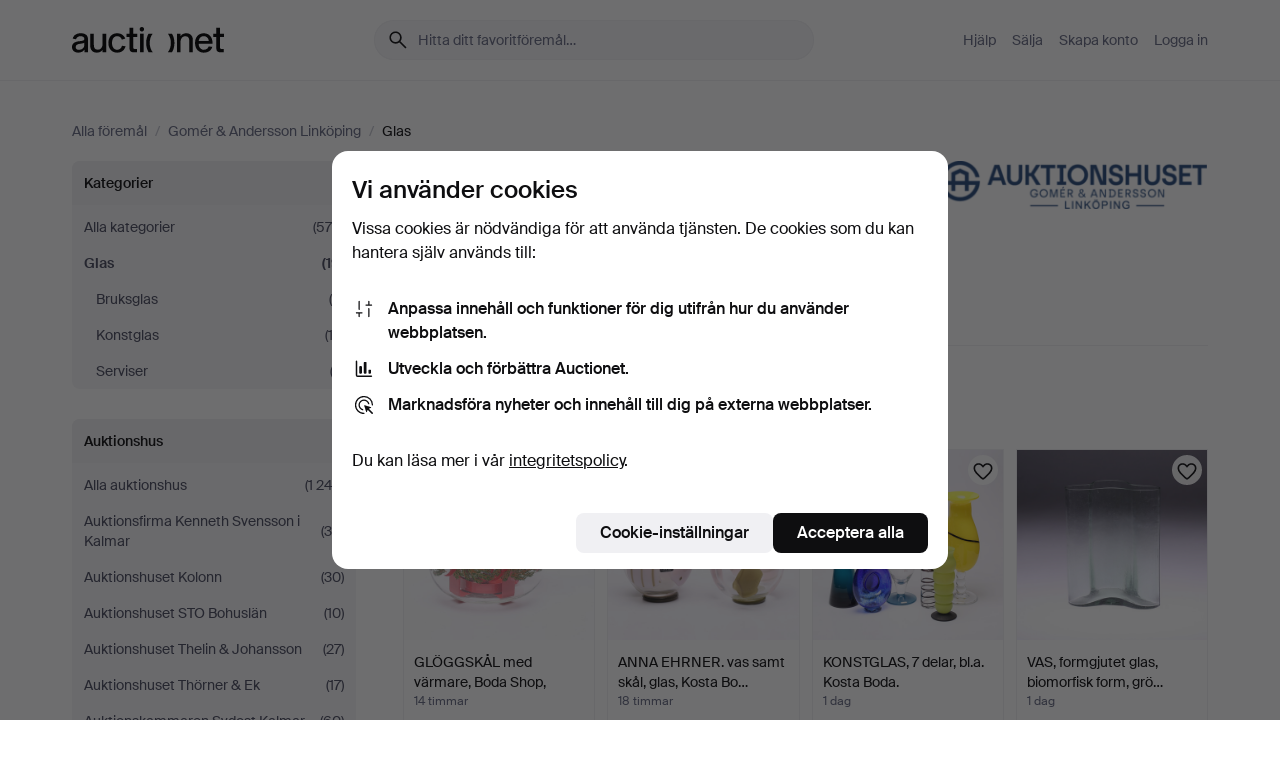

--- FILE ---
content_type: text/html; charset=utf-8
request_url: https://auctionet.com/sv/search/6-glas?company_id=9&country_code=SE
body_size: 22162
content:
<!DOCTYPE html><html class="env-production" data-controller="product-analytics" lang="sv"><head><meta charset="utf-8" /><meta content="5842181f48111c3905b24413b0324bf78c7f9725" name="revision" /><meta content="width=device-width, initial-scale=1, viewport-fit=cover" name="viewport" /><meta name="csrf-param" content="authenticity_token" />
<meta name="csrf-token" content="50TQx3DTbVgW5LBjMJr8ybBISuzbXOw3tTiTi40wryfgWrDEsDCx-D9fyTBr5LFVZgMDwS6MLfkOhWxomkx04g" /><meta content="Auctionet har nätauktioner med inredning, design, konst och vardagsantikviteter. Vi samlar Europas auktionshus. Bjud på auktion idag." name="description" /><meta content="Auctionet" property="og:site_name" /><meta content="https://assets.auctionet.com/apple-touch-icon.png" property="og:image" /><meta name="apple-itunes-app" content="app-id=762437955" /><link href="https://auctionet.com/sv/search/6-glas?company_id=9&amp;country_code=SE" rel="canonical" /><link href="https://auctionet.com/sv/search/6-glas?company_id=9&amp;country_code=SE" hreflang="sv" rel="alternate" /><link href="https://auctionet.com/en/search/6-glas?company_id=9&amp;country_code=SE" hreflang="en" rel="alternate" /><link href="https://auctionet.com/de/search/6-glas?company_id=9&amp;country_code=SE" hreflang="de" rel="alternate" /><link href="https://auctionet.com/es/search/6-glas?company_id=9&amp;country_code=SE" hreflang="es" rel="alternate" /><link href="https://auctionet.com/fi/search/6-glas?company_id=9&amp;country_code=SE" hreflang="fi" rel="alternate" /><link href="https://auctionet.com/da/search/6-glas?company_id=9&amp;country_code=SE" hreflang="da" rel="alternate" /><link rel="stylesheet" href="https://assets.auctionet.com/assets/suisse-505d48d553fe8e29260856637e9959b117641ea8cddf6f14a40d304f7b5e6311.css" /><link rel="stylesheet" href="https://assets.auctionet.com/assets/riccione-3d8813f9cb3bdc85f2aeb0e6875e4a33e03ec13275150d2c55b038fe96a12241.css" /><link href="/favicon.ico" rel="shortcut icon" /><link href="/apple-touch-icon.png" rel="apple-touch-icon" /><link href="https://mastodon.social/@auctionet" rel="me" /><title>Glas på Gomér &amp; Andersson Linköping - Auctionet</title><link rel="stylesheet" href="https://assets.auctionet.com/assets/public_theme_auctionet-6416a870564c0851dc83a67eafb3848ba3a0edf80edf5cfef0eb2d48fbde5af8.css" data-turbo-track="reload" /><script>document.documentElement.classList.add("supports-js");</script><script src="https://js.honeybadger.io/v6.11/honeybadger.min.js"></script><script>window.Auctionet = window.Auctionet || {}
Auctionet.turboDrive = true
Auctionet.env = "production"
Auctionet.timeZone = "Eastern Time (US \u0026 Canada)"
Auctionet.onTouchDevice = false

Auctionet.loginPath = "/sv/login"
Auctionet.topicastWebsocketUrl = "wss://topicast.auctionet.com/api/broadcast"
Auctionet.liveBiddingFrontendBaseUrl = "https://live-bidding.auctionet.com"

Auctionet.alert = function(opts) {
  if (Auctionet.env !== "production") {
    console.log("Auctionet.alert called with:")
    console.log(JSON.stringify(opts))
  }
  // NOTE: The apps will display browser alerts and know how to parse this
  //       separator format to display the title and message.
  alert(opts.title + "\n\n" + opts.message);
}
Auctionet.callbacksFromApp = {}
Auctionet.posthogAPIHost = "https://eu.i.posthog.com"
Auctionet.posthogAPIKey = "phc_MSlY1ldl6MfmQLmgw6NrIWiuBiFZUzOw00pfT58klVZ"
Auctionet.googleMapsJSApiKey = "AIzaSyBVrEZjPG5-HQns71ONoSkCLxCYW9U8kuc"</script><script>Auctionet.inAppShell = false
Auctionet.googleTagID = "G-6CPP26E9KE"
Auctionet.googleTagManagerID = "GTM-MZXZSW"
Auctionet.customerioSiteID = "53bb414e6c6ea567c2c2"
Auctionet.pinterestTagID = "2613870643713"
Auctionet.metaPixelID = "2058709570997361"</script><script>// To be used with the meta pixel
Auctionet.facebookEventId = "27640a41-e796-472e-813a-a2ec824f2bf3"</script><script>if (Auctionet.env === "production" && window.Honeybadger) {
  Honeybadger.configure({
    apiKey: "hbp_PySSEmPVWjRn21au5idiu0oyPDewth0k4dgI",
    environment: "production",
    enableUncaught: false,
    enableUnhandledRejection: false,
    endpoint: "https://eu-api.honeybadger.io",
  });

  Honeybadger.setContext({
    user_id: null,
    tags: "Marketplace",
  });

  Honeybadger.beforeNotify((notice) => {
    if ([
      "In 'f.getEntriesByType(\"navigation\")', 'f.getEntriesByType' is undefined", // https://caniuse.com/mdn-api_performance_getentriesbytype
      "Can't find variable: AbortController", "AbortController is not defined", // https://caniuse.com/mdn-api_abortcontroller_abortcontroller
      "Navigator.sendBeacon: Beacon URL file:///", // Ignore errors in locally saved files.
      "Beacon URL /cdn-cgi/rum? must be either http:// or https://.", // Ignore errors in locally saved files.
    ].some((message) => notice.message.includes(message))) {
      return false;
    }

    if ([
      "AppleBot", "Applebot", "applebot" // https://support.apple.com/en-us/HT204683 can not access translations
    ].some((substring) => navigator.userAgent.includes(substring))) {
      return false;
    }

    if (notice.url.startsWith("file:///")) { // Ignore errors in locally saved files.
      return false;
    }

    // Ignore PaymentIQ third-party JS errors in a specific place.
    if (
      notice.stack.includes('node_modules/paymentiq-cashier-bootstrapper/dist/cashier.js') && [
        "Cannot read properties of null (reading 'attributes')",
        "null is not an object (evaluating 'document.querySelector(\".piq-cashier-wrapper\").attributes')"
      ].some((substring) => notice.message.includes(substring))
    ) {
      return false;
    }
  });
}</script><script data-turbo-track="reload" src="https://assets.auctionet.com/translations-59343bffe38a796ed8648cfbd516b4cf3fea4869.js"></script><script src="https://assets.auctionet.com/assets/public-40796c36aad044bfcf2a94eb422a7a5e8a439347ca26fb9fbf734d2fc3b060df.js" data-turbo-track="reload"></script></head><body><header class="site-header hide-in-print test-site-header" data-controller="toggle"><div class="site-header__main"><div class="width-container"><div class="site-header__inner"><div class="site-header__top"><div class="site-header__logo"><a href="/sv"><span aria-hidden="true" class="svg"><span class="svg__auctionet-logotype"><svg viewBox="0 0 456 78" fill="#000000" xmlns="http://www.w3.org/2000/svg">
  <path d="M216.304 6.73133C216.304 3.01353 213.29 -0.00011102 209.572 -0.00011102C205.854 -0.00011102 202.841 3.01353 202.841 6.73133C202.841 10.4491 205.854 13.4628 209.572 13.4628C213.29 13.4628 216.304 10.4491 216.304 6.73133Z"/>
  <path d="M37.0516 47.0111C35.2582 48.9192 28.6963 49.8629 22.5733 50.6113C16.7536 51.358 10.9889 54.0962 10.9889 60.3194C10.9889 65.6487 14.621 68.4457 20.4686 68.4457C27.7554 68.4457 37.0516 64.3635 37.0516 53.7375V47.0111ZM37.1607 75.705L37.1624 68.2677C33.4194 74.4584 25.0401 76.9627 18.3948 76.9627C8.40173 76.9627 0 70.6337 0 60.3239C0 48.2766 8.85176 43.9012 23.7062 42.4151C34.3223 41.3331 37.0516 39.4714 37.0516 35.959C37.0516 31.0148 33.8459 27.5753 25.3479 27.5753C19.6251 27.5753 13.988 30.3997 11.9617 36.9531L2.11079 34.6694C4.55462 24.6999 13.8234 18.7554 25.766 18.7554C41.9185 18.7554 47.8294 26.4283 47.8294 35.7474V75.705H37.1607Z"/>
  <path d="M91.8616 68.3691C87.6148 74.5419 81.3692 76.9678 74.5353 76.9678C64.4499 76.9678 54.8145 71.0239 54.8145 56.9538V20.0261H65.5923V53.7017C65.5923 64.1856 69.9074 67.9465 77.9106 67.9465C84.9365 67.9465 91.7558 62.0625 91.7558 50.6377V20.0261H102.534V75.7011L91.8655 75.7084L91.8616 68.3691Z"/>
  <path d="M325.493 27.3917C329.74 21.2189 335.985 18.793 342.819 18.793C352.905 18.793 362.54 24.7369 362.54 38.8071V75.7348H351.762V42.0592C351.762 31.5752 347.447 27.8143 339.444 27.8143C332.418 27.8143 325.599 33.6983 325.599 45.1232V75.7348H314.82V20.0597L325.489 20.0524L325.493 27.3917Z"/>
  <path d="M135.413 68.2478C145.37 68.2478 148.69 60.7311 149.882 56.2598L160.775 57.92C158.646 65.7217 151.795 76.9669 135.413 76.9669C119.541 76.9669 109.102 65.382 109.102 47.8637C109.102 30.3438 119.545 18.76 135.422 18.76C151.598 18.76 157.812 29.8121 159.606 34.6275L149.544 37.9479C148.37 34.6919 145.072 27.4779 135.423 27.4779C126.072 27.4779 120.091 35.2248 120.091 47.8637C120.091 60.5033 126.067 68.249 135.413 68.249V68.2478Z"/>
  <path d="M380.2 42.2794H410.404C409.566 34.5516 404.736 27.5118 395.201 27.5118C385.868 27.5118 381.039 34.5516 380.2 42.2794ZM420.972 59.5328C418.431 67.5539 411.671 77.0017 395.303 77.0017C379.641 77.0017 369.106 65.3155 369.106 47.9944C369.106 30.479 379.237 18.7939 395.202 18.7939C411.369 18.7939 422.733 30.5803 421.298 50.4891H379.994C380.31 60.6378 386.071 68.2827 395.303 68.2827C404.939 68.2827 408.694 62.1602 410.089 58.1799L420.972 59.5328Z"/>
  <path d="M214.96 20.0258L214.96 75.7015H204.183V20.0258H214.96Z"/>
  <path d="M450.074 66.0157C451.276 66.0157 453.805 66.0196 455.38 65.9429V75.6997C454.197 75.805 450.17 75.9108 447.432 75.9108C437.614 75.9108 433.032 73.5722 433.032 63.6748V29.6857H423.846V20.0246H433.032V2.21425H443.81V20.0246H455.999L456 29.6857H443.81V60.2274C443.81 65.4324 445.787 66.0146 450.074 66.0146V66.0157Z"/>
  <path d="M189.726 65.9819C190.928 65.9819 193.456 65.9858 195.032 65.9091V75.6659C193.848 75.7712 189.821 75.877 187.084 75.877C177.265 75.877 172.683 73.5384 172.683 63.641V29.6519H163.498V19.9908H172.683V2.18044H183.461V19.9908H195.651L195.651 29.6519H183.461V60.1936C183.461 65.3986 185.438 65.9807 189.726 65.9807V65.9819Z"/>
  <path d="M241.895 75.7351C242.036 75.7351 242.113 75.575 242.025 75.4658C236.321 68.3722 233.146 58.6317 233.146 47.8981C233.146 37.1634 236.322 27.4228 242.025 20.3292C242.113 20.2195 242.037 20.0594 241.897 20.0594H229.661C224.973 28.2249 222.449 37.8429 222.449 47.8981C222.449 57.9527 224.973 67.5701 229.661 75.7351H241.895Z"/>
  <path d="M287.866 75.7351C287.726 75.7351 287.649 75.575 287.737 75.4658C293.441 68.3722 296.616 58.6317 296.616 47.8981C296.616 37.1634 293.44 27.4228 287.736 20.3292C287.648 20.2195 287.725 20.0594 287.865 20.0594H300.1C304.788 28.2249 307.313 37.8429 307.313 47.8981C307.313 57.9527 304.789 67.5701 300.101 75.7351H287.866Z"/>
</svg></span></span><span class="sr-only test-sr-only">Auctionet.com</span></a></div><div class="site-header__search-top"><form class="site-search test-site-search" data-controller="turbo-get-form site-search" data-site-search-drop-template-value="&lt;div class=&quot;site-header__search__dropdown__option js-site-search-drop-option test-active-search-option test-search-dropdown-option-active current&quot; data-event_id=&quot;&quot; data-name=&quot;Pågående&quot; data-value=&quot;active&quot;&gt;Sök bland &lt;strong&gt;pågående&lt;/strong&gt; auktioner&lt;/div&gt;&lt;div class=&quot;site-header__search__dropdown__option js-site-search-drop-option test-search-dropdown-option-ended&quot; data-event_id=&quot;&quot; data-name=&quot;Avslutade&quot; data-value=&quot;ended&quot;&gt;Sök bland &lt;strong&gt;avslutade&lt;/strong&gt; auktioner&lt;/div&gt;" action="/sv/search/6-glas" accept-charset="UTF-8" method="get"><div class="site-search__inner"><input type="hidden" name="event_id" value="" class="test-site-search-hidden-field" data-original-value="" data-site-search-target="eventIdField" /><input type="hidden" name="country_code" value="SE" class="test-site-search-hidden-field" data-original-value="SE" /><input type="hidden" name="company_id" value="9" class="test-site-search-hidden-field" data-original-value="9" /><input type="hidden" name="is" class="test-site-search-hidden-field" data-original-value="" data-site-search-target="isField" /><span aria-hidden="true" class="material-icon material-icon--name-search site-search__icon"><svg xmlns="http://www.w3.org/2000/svg" viewBox="0 0 20 20"><path d="M15.792 16.688 11.083 12q-.687.542-1.489.802t-1.615.26q-2.146 0-3.646-1.479t-1.5-3.625q0-2.125 1.5-3.635 1.5-1.511 3.646-1.511 2.125 0 3.604 1.5t1.479 3.646q0 .854-.25 1.657-.25.802-.791 1.447l4.708 4.73q.188.187.177.448-.01.26-.198.448-.208.208-.468.208-.261 0-.448-.208Zm-7.813-4.959q1.563 0 2.656-1.104 1.094-1.104 1.094-2.667 0-1.583-1.083-2.698-1.084-1.114-2.667-1.114-1.604 0-2.708 1.114-1.104 1.115-1.104 2.698 0 1.584 1.104 2.677 1.104 1.094 2.708 1.094Z"/></svg></span><input autocapitalize="off" class="form__input--search site-search__query test-search-field" name="q" placeholder="Hitta ditt favoritföremål…" type="search" /><div class="site-search__scope-select-and-submit"><button class="site-search__scope-select test-search-dropdown" data-site-search-target="dropTrigger" type="button">Pågående<span aria-hidden="true" class="material-icon material-icon--name-unfold_more"><svg xmlns="http://www.w3.org/2000/svg" viewBox="0 0 20 20"><path d="M6.979 6.792q-.208-.209-.208-.459t.208-.458l2.459-2.458q.124-.125.27-.188.146-.062.292-.062t.292.062q.146.063.27.188l2.459 2.458q.208.208.208.458t-.208.459q-.188.187-.438.187t-.458-.187L10 4.667 7.896 6.771q-.208.208-.469.208-.26 0-.448-.187ZM10 16.875q-.146 0-.292-.063-.146-.062-.27-.187l-2.459-2.458q-.208-.209-.208-.459t.208-.437q.188-.209.438-.209t.458.209L10 15.396l2.104-2.125q.208-.209.469-.209.26 0 .448.209.208.187.208.437t-.208.459l-2.459 2.458q-.124.125-.27.187-.146.063-.292.063Z"/></svg></span></button><button class="button button--small site-search__submit" type="submit"><span class="site-search__submit-text">Sök</span><span aria-hidden="true" class="material-icon material-icon--name-arrow_forward site-search__submit-icon"><svg xmlns="http://www.w3.org/2000/svg" viewBox="0 0 20 20"><path d="M9.542 15.896q-.23-.229-.23-.469 0-.239.209-.469l4.312-4.291H4.312q-.25 0-.458-.198-.208-.198-.208-.469 0-.271.208-.469.208-.198.458-.198h9.521L9.521 5.062q-.209-.229-.209-.479 0-.25.23-.479.229-.208.458-.208t.458.208l5.313 5.334q.146.124.208.27.063.146.063.292t-.063.292q-.062.146-.208.27l-5.313 5.334q-.229.208-.458.208t-.458-.208Z"/></svg></span></button></div></div></form></div><div class="site-header__nav-top"><nav class="site-nav"><ul class="site-nav__list"><li class="site-nav__item"><a class="site-nav__link" href="/sv/help">Hjälp</a></li><li class="site-nav__item"><a class="site-nav__link" href="/sv/sell">Sälja</a></li><li class="site-nav__item"><a class="site-nav__link" href="/sv/signup?go_to=%2Fsv%2Fsearch%2F6-glas%3Fcompany_id%3D9%26country_code%3DSE&amp;signup_company_id=9">Skapa konto</a></li><li class="site-nav__item"><a class="site-nav__link" href="/sv/login?go_to=%2Fsv%2Fsearch%2F6-glas%3Fcompany_id%3D9%26country_code%3DSE">Logga in</a></li></ul></nav></div><div class="site-header__toggle-buttons"><button aria-expanded="false" class="site-header__toggle-menu" data-action="toggle#toggle" data-toggle-id-param="site-header-nav-bottom" data-toggle-target="trigger" id="site-header-toggle-nav-bottom"><span class="site-header__toggle-menu--menu"><span aria-hidden="true" class="material-icon material-icon--name-menu"><svg xmlns="http://www.w3.org/2000/svg" viewBox="0 0 20 20"><path d="M3.375 14.688q-.271 0-.469-.198-.198-.198-.198-.469 0-.25.198-.459.198-.208.469-.208h13.25q.271 0 .469.208.198.209.198.459 0 .271-.198.469-.198.198-.469.198Zm0-4.021q-.271 0-.469-.198-.198-.198-.198-.469 0-.271.198-.469.198-.198.469-.198h13.25q.271 0 .469.198.198.198.198.469 0 .271-.198.469-.198.198-.469.198Zm0-4.021q-.271 0-.469-.208-.198-.209-.198-.459 0-.271.198-.469.198-.198.469-.198h13.25q.271 0 .469.198.198.198.198.469 0 .25-.198.459-.198.208-.469.208Z"/></svg></span></span><span class="site-header__toggle-menu--close"><span aria-hidden="true" class="material-icon material-icon--name-close"><svg xmlns="http://www.w3.org/2000/svg" viewBox="0 0 20 20"><path d="m10 10.938-4.167 4.166q-.187.188-.448.188-.26 0-.468-.209-.209-.208-.209-.468 0-.261.209-.469L9.062 10 4.896 5.833q-.188-.187-.188-.458t.209-.479q.208-.208.468-.208.261 0 .469.208L10 9.062l4.167-4.166q.187-.188.458-.198.271-.01.479.198.208.208.208.469 0 .26-.208.468L10.938 10l4.166 4.167q.188.187.198.448.01.26-.198.468-.208.209-.469.209-.26 0-.468-.209Z"/></svg></span></span></button></div></div><div class="site-header__nav-bottom" data-toggle-hidden="true" data-toggle-target="visibleWhenExpanded" id="site-header-nav-bottom"><nav class="site-nav"><ul class="site-nav__list"><li class="site-nav__item"><a class="site-nav__link" href="/sv/help">Hjälp</a></li><li class="site-nav__item"><a class="site-nav__link" href="/sv/sell">Sälja</a></li><li class="site-nav__item"><a class="site-nav__link" href="/sv/signup?go_to=%2Fsv%2Fsearch%2F6-glas%3Fcompany_id%3D9%26country_code%3DSE&amp;signup_company_id=9">Skapa konto</a></li><li class="site-nav__item"><a class="site-nav__link" href="/sv/login?go_to=%2Fsv%2Fsearch%2F6-glas%3Fcompany_id%3D9%26country_code%3DSE">Logga in</a></li></ul></nav></div><div class="site-header__search-bottom" data-toggle-hidden="false" data-toggle-target="" id="site-header-search-bottom"><form class="site-search test-site-search" data-controller="turbo-get-form site-search" data-site-search-drop-template-value="&lt;div class=&quot;site-header__search__dropdown__option js-site-search-drop-option test-active-search-option test-search-dropdown-option-active current&quot; data-event_id=&quot;&quot; data-name=&quot;Pågående&quot; data-value=&quot;active&quot;&gt;Sök bland &lt;strong&gt;pågående&lt;/strong&gt; auktioner&lt;/div&gt;&lt;div class=&quot;site-header__search__dropdown__option js-site-search-drop-option test-search-dropdown-option-ended&quot; data-event_id=&quot;&quot; data-name=&quot;Avslutade&quot; data-value=&quot;ended&quot;&gt;Sök bland &lt;strong&gt;avslutade&lt;/strong&gt; auktioner&lt;/div&gt;" action="/sv/search/6-glas" accept-charset="UTF-8" method="get"><div class="site-search__inner"><input type="hidden" name="event_id" value="" class="test-site-search-hidden-field" data-original-value="" data-site-search-target="eventIdField" /><input type="hidden" name="country_code" value="SE" class="test-site-search-hidden-field" data-original-value="SE" /><input type="hidden" name="company_id" value="9" class="test-site-search-hidden-field" data-original-value="9" /><input type="hidden" name="is" class="test-site-search-hidden-field" data-original-value="" data-site-search-target="isField" /><span aria-hidden="true" class="material-icon material-icon--name-search site-search__icon"><svg xmlns="http://www.w3.org/2000/svg" viewBox="0 0 20 20"><path d="M15.792 16.688 11.083 12q-.687.542-1.489.802t-1.615.26q-2.146 0-3.646-1.479t-1.5-3.625q0-2.125 1.5-3.635 1.5-1.511 3.646-1.511 2.125 0 3.604 1.5t1.479 3.646q0 .854-.25 1.657-.25.802-.791 1.447l4.708 4.73q.188.187.177.448-.01.26-.198.448-.208.208-.468.208-.261 0-.448-.208Zm-7.813-4.959q1.563 0 2.656-1.104 1.094-1.104 1.094-2.667 0-1.583-1.083-2.698-1.084-1.114-2.667-1.114-1.604 0-2.708 1.114-1.104 1.115-1.104 2.698 0 1.584 1.104 2.677 1.104 1.094 2.708 1.094Z"/></svg></span><input autocapitalize="off" class="form__input--search site-search__query test-search-field" name="q" placeholder="Hitta ditt favoritföremål…" type="search" /><div class="site-search__scope-select-and-submit"><button class="site-search__scope-select test-search-dropdown" data-site-search-target="dropTrigger" type="button">Pågående<span aria-hidden="true" class="material-icon material-icon--name-unfold_more"><svg xmlns="http://www.w3.org/2000/svg" viewBox="0 0 20 20"><path d="M6.979 6.792q-.208-.209-.208-.459t.208-.458l2.459-2.458q.124-.125.27-.188.146-.062.292-.062t.292.062q.146.063.27.188l2.459 2.458q.208.208.208.458t-.208.459q-.188.187-.438.187t-.458-.187L10 4.667 7.896 6.771q-.208.208-.469.208-.26 0-.448-.187ZM10 16.875q-.146 0-.292-.063-.146-.062-.27-.187l-2.459-2.458q-.208-.209-.208-.459t.208-.437q.188-.209.438-.209t.458.209L10 15.396l2.104-2.125q.208-.209.469-.209.26 0 .448.209.208.187.208.437t-.208.459l-2.459 2.458q-.124.125-.27.187-.146.063-.292.063Z"/></svg></span></button><button class="button button--small site-search__submit" type="submit"><span class="site-search__submit-text">Sök</span><span aria-hidden="true" class="material-icon material-icon--name-arrow_forward site-search__submit-icon"><svg xmlns="http://www.w3.org/2000/svg" viewBox="0 0 20 20"><path d="M9.542 15.896q-.23-.229-.23-.469 0-.239.209-.469l4.312-4.291H4.312q-.25 0-.458-.198-.208-.198-.208-.469 0-.271.208-.469.208-.198.458-.198h9.521L9.521 5.062q-.209-.229-.209-.479 0-.25.23-.479.229-.208.458-.208t.458.208l5.313 5.334q.146.124.208.27.063.146.063.292t-.063.292q-.062.146-.208.27l-5.313 5.334q-.229.208-.458.208t-.458-.208Z"/></svg></span></button></div></div></form></div></div></div></div></header><div class="site-content"><div class="width-container"><noscript><div class="message message--centered message--outside-content-box message--alert test-message-alert "><span aria-hidden="true" class="material-icon material-icon--name-warning material-icon--yellow vertical-align-middle "><svg xmlns="http://www.w3.org/2000/svg" viewBox="0 0 20 20"><path d="M10.021 10.458Zm-7.083 6.625q-.459 0-.698-.395-.24-.396-.011-.792L9.312 3.688q.25-.396.688-.396.438 0 .688.396l7.083 12.208q.229.396-.011.792-.239.395-.698.395Zm7.083-8.562q-.271 0-.469.198-.198.198-.198.469v2.75q0 .25.198.458.198.208.469.208.271 0 .469-.208.198-.208.198-.458v-2.75q0-.271-.198-.469-.198-.198-.469-.198Zm0 6.312q.291 0 .5-.208.208-.208.208-.5 0-.292-.208-.5-.209-.208-.5-.208-.292 0-.5.208-.209.208-.209.5 0 .292.209.5.208.208.5.208Zm-6.167.917h12.292L10 5.167Z"/></svg></span> Hej! Din webbläsare verkar ha JavaScript avstängt. JavaScript behövs för att sajten ska fungera bra.</div></noscript><ul class="breadcrumbs hide-in-print test-breadcrumbs breadcrumbs--unimportant" itemscope="" itemtype="http://schema.org/BreadcrumbList"><li itemprop="itemListElement" itemscope="itemscope" itemtype="http://schema.org/ListItem"><a itemprop="item" href="/sv/search"><span itemprop="name">Alla föremål</span></a><meta content="1" itemprop="position" /></li><li><span class="divider"> / </span></li><li itemprop="itemListElement" itemscope="itemscope" itemtype="http://schema.org/ListItem"><a itemprop="item" href="/sv/search?company_id=9"><span itemprop="name">Gomér &amp; Andersson Linköping</span></a><meta content="2" itemprop="position" /></li><li><span class="divider"> / </span></li><li class="active" itemprop="itemListElement" itemscope="itemscope" itemtype="http://schema.org/ListItem"><span><span itemprop="name">Glas</span></span><meta content="3" itemprop="position" /></li></ul><div class="site-content__inner site-content__inner--marginless-on-small-displays"><h1 class="sr-only">Glas på Gomér &amp; Andersson Linköping</h1><script>(function() {
  var path = "/sv/my/saved_searches?category_id=6-glas\u0026company_id=9\u0026country_code=SE\u0026toggle=true"
  var addErrorMessage = "Kunde inte spara sökningen. Försök igen."
  var removeErrorMessage = "Kunde inte ta bort sparad sökning. Försök igen."

  Auctionet.callbacksFromApp.saveSearch = function() {
    if (!Auctionet.isBuyerLoggedIn) {
      Auctionet.postMessageToApp({ action: "undoTogglingSaveSearch" });
      Auctionet.showLoginThatPerformsAction("save");
      return;
    }

    $.ajax({ url: path, method: "post", error: function() {
      Auctionet.postMessageToApp({ action: "errorTogglingSaveSearch", params: { message: addErrorMessage } });
    }});
  };

  Auctionet.callbacksFromApp.unsaveSearch = function() {
    $.ajax({ url: path, method: "delete", error: function() {
      Auctionet.postMessageToApp({ action: "errorTogglingSaveSearch", params: { message: removeErrorMessage } });
    }});

    // If you go from the list of saved searches to a saved search, then un-save it and then go back, that list should update.
    Turbo.clearCache();
  };
})();</script><div data-controller="toggle-class" data-toggle-class-toggle-class-value="search-page__filters--visible-on-small-displays"><a class="search-page__filter-toggle site-content__inner--marginless-on-small-displays__padded-away-from-margin" data-action="toggle-class#toggle" href="#"><span aria-hidden="true" class="material-icon material-icon--name-filter_alt vertical-align-middle"><svg xmlns="http://www.w3.org/2000/svg" viewBox="0 0 20 20"><path d="M11.25 10.688v4.833q0 .312-.208.521-.209.208-.521.208H9.479q-.312 0-.521-.208-.208-.209-.208-.521v-4.833L4.083 4.771q-.229-.333-.062-.677.167-.344.562-.344h10.834q.395 0 .562.344.167.344-.062.677ZM10 10.125l3.958-5.042H6.042Zm0 0Z"/></svg></span> <span class="hide-in-apps">Filtrera</span><span class="only-show-in-apps">Filtrera och sortera</span></a><div class="menu-box-container"><div class="menu-box-container__filters search-page__filters test-facets" data-toggle-class-target="target"><nav class="menu-box" data-controller="toggle-class" data-toggle-class-target="target" data-toggle-class-toggle-class-value="is-expanded"><h2 class="menu-box__header" data-action="click-&gt;toggle-class#toggle">Kategorier<span aria-hidden="true" class="material-icon material-icon--name-expand_more box-toggle"><svg xmlns="http://www.w3.org/2000/svg" viewBox="0 0 20 20"><path d="M10 12.208q-.146 0-.292-.052t-.27-.198L5.75 8.292q-.188-.209-.177-.49.01-.281.198-.469.229-.208.479-.198.25.011.458.198L10 10.646l3.312-3.292q.188-.208.438-.208t.479.208q.209.208.209.479t-.209.459l-3.667 3.666q-.124.146-.27.198-.146.052-.292.052Z"/></svg></span></h2><ul class="menu-box__items"><li class="menu-box__item menu-box__item--all"><a class="menu-box__link" href="/sv/search?company_id=9&amp;country_code=SE"><span class="menu-box__link__text">Alla kategorier</span> <span class="menu-box__link__count">(570)</span></a></li><li class="menu-box__item is-active"><a class="menu-box__link" href="/sv/search/6-glas?company_id=9&amp;country_code=SE"><span class="menu-box__link__text">Glas</span> <span class="menu-box__link__count">(19)</span></a><ul class="menu-box__children"><li class="menu-box__item"><a class="menu-box__link" href="/sv/search/209-bruksglas?company_id=9&amp;country_code=SE"><span class="menu-box__link__text">Bruksglas</span> <span class="menu-box__link__count">(5)</span></a></li><li class="menu-box__item"><a class="menu-box__link" href="/sv/search/208-konstglas?company_id=9&amp;country_code=SE"><span class="menu-box__link__text">Konstglas</span> <span class="menu-box__link__count">(12)</span></a></li><li class="menu-box__item"><a class="menu-box__link" href="/sv/search/7-serviser?company_id=9&amp;country_code=SE"><span class="menu-box__link__text">Serviser</span> <span class="menu-box__link__count">(2)</span></a></li></ul></li></ul></nav><nav class="menu-box test-search-companies-box" data-controller="toggle-class" data-toggle-class-target="target" data-toggle-class-toggle-class-value="is-expanded"><h2 class="menu-box__header" data-action="click-&gt;toggle-class#toggle">Auktionshus<span aria-hidden="true" class="material-icon material-icon--name-expand_more box-toggle"><svg xmlns="http://www.w3.org/2000/svg" viewBox="0 0 20 20"><path d="M10 12.208q-.146 0-.292-.052t-.27-.198L5.75 8.292q-.188-.209-.177-.49.01-.281.198-.469.229-.208.479-.198.25.011.458.198L10 10.646l3.312-3.292q.188-.208.438-.208t.479.208q.209.208.209.479t-.209.459l-3.667 3.666q-.124.146-.27.198-.146.052-.292.052Z"/></svg></span></h2><ul class="menu-box__items"><li class="menu-box__item menu-box__item--all"><a class="menu-box__link" href="/sv/search/6-glas?country_code=SE"><span class="menu-box__link__text">Alla auktionshus</span> <span class="menu-box__link__count">(1 243)</span></a></li><li class="menu-box__item"><a class="menu-box__link" href="/sv/search/6-glas?company_id=398&amp;country_code=SE"><span class="menu-box__link__text">Auktionsfirma Kenneth Svensson i Kalmar</span> <span class="menu-box__link__count">(30)</span></a></li><li class="menu-box__item"><a class="menu-box__link" href="/sv/search/6-glas?company_id=1&amp;country_code=SE"><span class="menu-box__link__text">Auktionshuset Kolonn</span> <span class="menu-box__link__count">(30)</span></a></li><li class="menu-box__item"><a class="menu-box__link" href="/sv/search/6-glas?company_id=407&amp;country_code=SE"><span class="menu-box__link__text">Auktionshuset STO Bohuslän</span> <span class="menu-box__link__count">(10)</span></a></li><li class="menu-box__item"><a class="menu-box__link" href="/sv/search/6-glas?company_id=46&amp;country_code=SE"><span class="menu-box__link__text">Auktionshuset Thelin &amp; Johansson</span> <span class="menu-box__link__count">(27)</span></a></li><li class="menu-box__item"><a class="menu-box__link" href="/sv/search/6-glas?company_id=411&amp;country_code=SE"><span class="menu-box__link__text">Auktionshuset Thörner &amp; Ek</span> <span class="menu-box__link__count">(17)</span></a></li><li class="menu-box__item"><a class="menu-box__link" href="/sv/search/6-glas?company_id=487&amp;country_code=SE"><span class="menu-box__link__text">Auktionskammaren Sydost Kalmar</span> <span class="menu-box__link__count">(60)</span></a></li><li class="menu-box__item"><a class="menu-box__link" href="/sv/search/6-glas?company_id=324&amp;country_code=SE"><span class="menu-box__link__text">Auktionsmagasinet Vänersborg</span> <span class="menu-box__link__count">(18)</span></a></li><li class="menu-box__item"><a class="menu-box__link" href="/sv/search/6-glas?company_id=6&amp;country_code=SE"><span class="menu-box__link__text">Auktionsverket Engelholm</span> <span class="menu-box__link__count">(2)</span></a></li><li class="menu-box__item"><a class="menu-box__link" href="/sv/search/6-glas?company_id=323&amp;country_code=SE"><span class="menu-box__link__text">Björnssons Auktionskammare</span> <span class="menu-box__link__count">(31)</span></a></li><li class="menu-box__item"><a class="menu-box__link" href="/sv/search/6-glas?company_id=91&amp;country_code=SE"><span class="menu-box__link__text">Connoisseur Bokauktioner</span> <span class="menu-box__link__count">(1)</span></a></li><li class="menu-box__item"><a class="menu-box__link" href="/sv/search/6-glas?company_id=112&amp;country_code=SE"><span class="menu-box__link__text">Crafoord Auktioner Lund</span> <span class="menu-box__link__count">(50)</span></a></li><li class="menu-box__item"><a class="menu-box__link" href="/sv/search/6-glas?company_id=283&amp;country_code=SE"><span class="menu-box__link__text">Crafoord Auktioner Malmö</span> <span class="menu-box__link__count">(15)</span></a></li><li class="menu-box__item"><a class="menu-box__link" href="/sv/search/6-glas?company_id=232&amp;country_code=SE"><span class="menu-box__link__text">Crafoord Auktioner Stockholm</span> <span class="menu-box__link__count">(15)</span></a></li><li class="menu-box__item"><a class="menu-box__link" href="/sv/search/6-glas?company_id=189&amp;country_code=SE"><span class="menu-box__link__text">Ekenbergs</span> <span class="menu-box__link__count">(33)</span></a></li><li class="menu-box__item"><a class="menu-box__link" href="/sv/search/6-glas?company_id=405&amp;country_code=SE"><span class="menu-box__link__text">Formstad Auktioner</span> <span class="menu-box__link__count">(70)</span></a></li><li class="menu-box__item"><a class="menu-box__link" href="/sv/search/6-glas?company_id=4&amp;country_code=SE"><span class="menu-box__link__text">Garpenhus Auktioner</span> <span class="menu-box__link__count">(15)</span></a></li><li class="menu-box__item"><a class="menu-box__link" href="/sv/search/6-glas?company_id=447&amp;country_code=SE"><span class="menu-box__link__text">Gomér &amp; Andersson Jönköping</span> <span class="menu-box__link__count">(48)</span></a></li><li class="menu-box__item is-active"><a class="menu-box__link" href="/sv/search/6-glas?company_id=9&amp;country_code=SE"><span class="menu-box__link__text">Gomér &amp; Andersson Linköping</span> <span class="menu-box__link__count">(19)</span></a></li><li class="menu-box__item"><a class="menu-box__link" href="/sv/search/6-glas?company_id=95&amp;country_code=SE"><span class="menu-box__link__text">Gomér &amp; Andersson Norrköping</span> <span class="menu-box__link__count">(32)</span></a></li><li class="menu-box__item"><a class="menu-box__link" href="/sv/search/6-glas?company_id=234&amp;country_code=SE"><span class="menu-box__link__text">Gomér &amp; Andersson Nyköping</span> <span class="menu-box__link__count">(16)</span></a></li><li class="menu-box__item"><a class="menu-box__link" href="/sv/search/6-glas?company_id=10&amp;country_code=SE"><span class="menu-box__link__text">Göteborgs Auktionsverk</span> <span class="menu-box__link__count">(56)</span></a></li><li class="menu-box__item"><a class="menu-box__link" href="/sv/search/6-glas?company_id=231&amp;country_code=SE"><span class="menu-box__link__text">Halmstads Auktionskammare</span> <span class="menu-box__link__count">(32)</span></a></li><li class="menu-box__item"><a class="menu-box__link" href="/sv/search/6-glas?company_id=326&amp;country_code=SE"><span class="menu-box__link__text">Handelslagret Auktionsservice</span> <span class="menu-box__link__count">(12)</span></a></li><li class="menu-box__item"><a class="menu-box__link" href="/sv/search/6-glas?company_id=11&amp;country_code=SE"><span class="menu-box__link__text">Helsingborgs Auktionskammare</span> <span class="menu-box__link__count">(61)</span></a></li><li class="menu-box__item"><a class="menu-box__link" href="/sv/search/6-glas?company_id=227&amp;country_code=SE"><span class="menu-box__link__text">Hälsinglands Auktionsverk</span> <span class="menu-box__link__count">(19)</span></a></li><li class="menu-box__item"><a class="menu-box__link" href="/sv/search/6-glas?company_id=152&amp;country_code=SE"><span class="menu-box__link__text">Höganäs Auktionsverk</span> <span class="menu-box__link__count">(16)</span></a></li><li class="menu-box__item"><a class="menu-box__link" href="/sv/search/6-glas?company_id=224&amp;country_code=SE"><span class="menu-box__link__text">Höörs Auktionshall</span> <span class="menu-box__link__count">(3)</span></a></li><li class="menu-box__item"><a class="menu-box__link" href="/sv/search/6-glas?company_id=49&amp;country_code=SE"><span class="menu-box__link__text">Kalmar Auktionsverk</span> <span class="menu-box__link__count">(57)</span></a></li><li class="menu-box__item"><a class="menu-box__link" href="/sv/search/6-glas?company_id=243&amp;country_code=SE"><span class="menu-box__link__text">Karlstad Hammarö Auktionsverk</span> <span class="menu-box__link__count">(62)</span></a></li><li class="menu-box__item"><a class="menu-box__link" href="/sv/search/6-glas?company_id=225&amp;country_code=SE"><span class="menu-box__link__text">Laholms Auktionskammare</span> <span class="menu-box__link__count">(3)</span></a></li><li class="menu-box__item"><a class="menu-box__link" href="/sv/search/6-glas?company_id=322&amp;country_code=SE"><span class="menu-box__link__text">Limhamns Auktionsbyrå</span> <span class="menu-box__link__count">(24)</span></a></li><li class="menu-box__item"><a class="menu-box__link" href="/sv/search/6-glas?company_id=102&amp;country_code=SE"><span class="menu-box__link__text">Lysekils Auktionsbyrå</span> <span class="menu-box__link__count">(3)</span></a></li><li class="menu-box__item"><a class="menu-box__link" href="/sv/search/6-glas?company_id=524&amp;country_code=SE"><span class="menu-box__link__text">Markus Auktioner</span> <span class="menu-box__link__count">(40)</span></a></li><li class="menu-box__item"><a class="menu-box__link" href="/sv/search/6-glas?company_id=187&amp;country_code=SE"><span class="menu-box__link__text">Norrlands Auktionsverk</span> <span class="menu-box__link__count">(25)</span></a></li><li class="menu-box__item"><a class="menu-box__link" href="/sv/search/6-glas?company_id=81&amp;country_code=SE"><span class="menu-box__link__text">RA Auktionsverket Norrköping</span> <span class="menu-box__link__count">(49)</span></a></li><li class="menu-box__item"><a class="menu-box__link" href="/sv/search/6-glas?company_id=321&amp;country_code=SE"><span class="menu-box__link__text">Roslagens Auktionsverk</span> <span class="menu-box__link__count">(37)</span></a></li><li class="menu-box__item"><a class="menu-box__link" href="/sv/search/6-glas?company_id=412&amp;country_code=SE"><span class="menu-box__link__text">Skånes Auktionsverk</span> <span class="menu-box__link__count">(15)</span></a></li><li class="menu-box__item"><a class="menu-box__link" href="/sv/search/6-glas?company_id=48&amp;country_code=SE"><span class="menu-box__link__text">Stadsauktion Sundsvall</span> <span class="menu-box__link__count">(33)</span></a></li><li class="menu-box__item"><a class="menu-box__link" href="/sv/search/6-glas?company_id=238&amp;country_code=SE"><span class="menu-box__link__text">Stockholms Auktionsverk Fine Art</span> <span class="menu-box__link__count">(6)</span></a></li><li class="menu-box__item"><a class="menu-box__link" href="/sv/search/6-glas?company_id=245&amp;country_code=SE"><span class="menu-box__link__text">Stockholms Auktionsverk Göteborg</span> <span class="menu-box__link__count">(3)</span></a></li><li class="menu-box__item"><a class="menu-box__link" href="/sv/search/6-glas?company_id=241&amp;country_code=SE"><span class="menu-box__link__text">Stockholms Auktionsverk Helsingborg</span> <span class="menu-box__link__count">(4)</span></a></li><li class="menu-box__item"><a class="menu-box__link" href="/sv/search/6-glas?company_id=239&amp;country_code=SE"><span class="menu-box__link__text">Stockholms Auktionsverk Magasin 5</span> <span class="menu-box__link__count">(19)</span></a></li><li class="menu-box__item"><a class="menu-box__link" href="/sv/search/6-glas?company_id=240&amp;country_code=SE"><span class="menu-box__link__text">Stockholms Auktionsverk Sickla</span> <span class="menu-box__link__count">(19)</span></a></li><li class="menu-box__item"><a class="menu-box__link" href="/sv/search/6-glas?company_id=99&amp;country_code=SE"><span class="menu-box__link__text">Södermanlands Auktionsverk</span> <span class="menu-box__link__count">(9)</span></a></li><li class="menu-box__item"><a class="menu-box__link" href="/sv/search/6-glas?company_id=450&amp;country_code=SE"><span class="menu-box__link__text">TOKA Auktionshus</span> <span class="menu-box__link__count">(30)</span></a></li><li class="menu-box__item"><a class="menu-box__link" href="/sv/search/6-glas?company_id=567&amp;country_code=SE"><span class="menu-box__link__text">Uppsala Auktionskammare</span> <span class="menu-box__link__count">(11)</span></a></li><li class="menu-box__item"><a class="menu-box__link" href="/sv/search/6-glas?company_id=72&amp;country_code=SE"><span class="menu-box__link__text">Växjö Auktionskammare</span> <span class="menu-box__link__count">(24)</span></a></li><li class="menu-box__item"><a class="menu-box__link" href="/sv/search/6-glas?company_id=413&amp;country_code=SE"><span class="menu-box__link__text">Örebro Stadsauktioner</span> <span class="menu-box__link__count">(32)</span></a></li></ul></nav><div class="only-show-in-apps"><form class="search-page__sort-container form form--no-margin" data-controller="turbo-get-form" action="/sv/search/6-glas" accept-charset="UTF-8" method="get"><input type="hidden" name="country_code" value="SE" /><input type="hidden" name="company_id" value="9" /><label class="search-page__sort-and-pagination__sort-label search-page__sort-container__label" for="order">Sortera</label> <select name="order" id="order" class="search-page__sort-container__select" data-controller="auto-submit-on-change"><option value="bids_count_asc">Minst antal bud</option>
<option value="bids_count_desc">Störst antal bud</option>
<option value="bid_asc">Lägst bud</option>
<option value="bid_desc">Högst bud</option>
<option value="bid_on">Senast bjudet på</option>
<option selected="selected" value="end_asc_active">Kortast tid kvar</option>
<option value="estimate_asc">Lägst värdering</option>
<option value="estimate_desc">Högst värdering</option>
<option value="recent">Senast inkommet</option></select></form></div></div><div class="menu-box-container__main"><div class="search-page__default-header"><div class="header-and-logo hide-in-apps site-content__inner--marginless-on-small-displays__padded-away-from-margin"><div class="header-and-logo__header"><div class="header-and-logo__heading linebreak-words test-search-header-text">Glas på Gomér &amp; Andersson Linköping</div></div><div class="header-and-logo__logo"><a href="/sv/ga"><img alt="Gomér &amp; Andersson Linköping" src="https://images.auctionet.com/uploads/mini_auction_company_1069a30bb6.png" /></a></div></div><p class="site-content__inner--marginless-on-small-displays__padded-away-from-margin"><a data-is-saved-class="button--secondary is-saved" data-signup-action="save" title="Vi mejlar dig när nya föremål publiceras." class="button button--small save-search-toggle js-save-search-toggle-link js-tooltip-below" data-remote="true" rel="nofollow" data-method="post" href="/sv/my/saved_searches?category_id=6-glas&amp;company_id=9&amp;country_code=SE&amp;toggle=true"><span aria-hidden="true" class="material-icon material-icon--name-bookmark button__icon"><svg xmlns="http://www.w3.org/2000/svg" viewBox="0 0 20 20"><path d="M5.917 14.812 10 13.083l4.083 1.729V4.5q0-.083-.083-.167-.083-.083-.167-.083H6.167q-.084 0-.167.083-.083.084-.083.167Zm-.209 1.584q-.396.187-.76-.052-.365-.24-.365-.677V4.5q0-.667.459-1.125.458-.458 1.125-.458h7.666q.667 0 1.125.458.459.458.459 1.125v11.167q0 .437-.365.677-.364.239-.76.052L10 14.521ZM5.917 4.25h8.166H10Z"/></svg></span><span class="save-search-toggle__saved">Avbevaka sökning</span><span class="save-search-toggle__unsaved">Bevaka sökning</span></a></p></div><div class="tabs tabs--big"><ul class="tabs__list"><li class="tabs__list__tab tabs__list__tab--active"><a href="/sv/search/6-glas?company_id=9&amp;country_code=SE">Pågående auktioner <span class="tabs__show-on-small-displays">(19)</span><div class="tabs__list__tab__subtext tabs__hide-on-small-displays">19 föremål</div></a></li><li class="tabs__list__tab"><a class="test-ended-auctions-link" href="/sv/search/6-glas?company_id=9&amp;country_code=SE&amp;is=ended">Slutpriser <div class="tabs__list__tab__subtext tabs__hide-on-small-displays">Vårt arkiv med över 4 100 000 föremål</div></a></li></ul></div><h2 class="sr-only">Pågående auktioner</h2><div id="results"><div class="test-search-results"><div class="search-page__sort-and-pagination hide-in-apps"><div class="search-page__sort-and-pagination__sort test-search-sort"><form class="search-page__sort-container form form--no-margin" data-controller="turbo-get-form" action="/sv/search/6-glas" accept-charset="UTF-8" method="get"><input type="hidden" name="country_code" value="SE" /><input type="hidden" name="company_id" value="9" /><label class="search-page__sort-and-pagination__sort-label search-page__sort-container__label" for="order">Sortera</label> <select name="order" id="order" class="search-page__sort-container__select" data-controller="auto-submit-on-change"><option value="bids_count_asc">Minst antal bud</option>
<option value="bids_count_desc">Störst antal bud</option>
<option value="bid_asc">Lägst bud</option>
<option value="bid_desc">Högst bud</option>
<option value="bid_on">Senast bjudet på</option>
<option selected="selected" value="end_asc_active">Kortast tid kvar</option>
<option value="estimate_asc">Lägst värdering</option>
<option value="estimate_desc">Högst värdering</option>
<option value="recent">Senast inkommet</option></select></form></div></div><div data-react-class="ErrorBoundary" data-react-props="{&quot;items&quot;:[{&quot;id&quot;:4801250,&quot;shortTitle&quot;:&quot;GLÖGGSKÅL med värmare, Boda Shop, Sweden, …&quot;,&quot;longTitle&quot;:&quot;4801250. GLÖGGSKÅL med värmare, Boda Shop, Sweden, dekor Jackie Lynd.&quot;,&quot;highlighted&quot;:false,&quot;catalogNumber&quot;:null,&quot;eventTitle&quot;:null,&quot;auctionId&quot;:8618162,&quot;estimate&quot;:400,&quot;currency&quot;:&quot;SEK&quot;,&quot;showAuctionEndTime&quot;:true,&quot;auctionEndsAtTitle&quot;:&quot;lördag 24 januari 2026 kl. 09:03&quot;,&quot;auctionEndTime&quot;:&quot;14 timmar&quot;,&quot;auctionIsEnded&quot;:false,&quot;url&quot;:&quot;/sv/4801250-gloggskal-med-varmare-boda-shop-sweden-dekor-jackie-lynd&quot;,&quot;mainImageUrl&quot;:&quot;https://images.auctionet.com/thumbs/medium_item_4801250_100a007b53.jpg&quot;,&quot;imageUrls&quot;:[&quot;https://images.auctionet.com/thumbs/medium_item_4801250_100a007b53.jpg&quot;,&quot;https://images.auctionet.com/thumbs/medium_item_4801250_0c9eda7450.jpg&quot;,&quot;https://images.auctionet.com/thumbs/medium_item_4801250_f3b6717648.jpg&quot;,&quot;https://images.auctionet.com/thumbs/medium_item_4801250_5d8ea333c9.jpg&quot;,&quot;https://images.auctionet.com/thumbs/medium_item_4801250_096081d389.jpg&quot;,&quot;https://images.auctionet.com/thumbs/medium_item_4801250_f9c2ae716c.jpg&quot;],&quot;amountLabel&quot;:&quot;Värdering&quot;,&quot;amountValue&quot;:&quot;38 EUR&quot;,&quot;amountTitle&quot;:null,&quot;hasMetReserve&quot;:false,&quot;canBeFollowed&quot;:true,&quot;isFollowing&quot;:false},{&quot;id&quot;:4776632,&quot;shortTitle&quot;:&quot;ANNA EHRNER. vas samt skål, glas, Kosta Bo…&quot;,&quot;longTitle&quot;:&quot;4776632. ANNA EHRNER. vas samt skål, glas, Kosta Boda, signerade.&quot;,&quot;highlighted&quot;:false,&quot;catalogNumber&quot;:null,&quot;eventTitle&quot;:null,&quot;auctionId&quot;:8616217,&quot;estimate&quot;:1500,&quot;currency&quot;:&quot;SEK&quot;,&quot;showAuctionEndTime&quot;:true,&quot;auctionEndsAtTitle&quot;:&quot;lördag 24 januari 2026 kl. 12:45&quot;,&quot;auctionEndTime&quot;:&quot;18 timmar&quot;,&quot;auctionIsEnded&quot;:false,&quot;url&quot;:&quot;/sv/4776632-anna-ehrner-vas-samt-skal-glas-kosta-boda-signerade&quot;,&quot;mainImageUrl&quot;:&quot;https://images.auctionet.com/thumbs/medium_item_4776632_b708dbce02.jpg&quot;,&quot;imageUrls&quot;:[&quot;https://images.auctionet.com/thumbs/medium_item_4776632_b708dbce02.jpg&quot;,&quot;https://images.auctionet.com/thumbs/medium_item_4776632_e5ab50f436.jpg&quot;,&quot;https://images.auctionet.com/thumbs/medium_item_4776632_6a21b5a24b.jpg&quot;,&quot;https://images.auctionet.com/thumbs/medium_item_4776632_473aa1cfa5.jpg&quot;,&quot;https://images.auctionet.com/thumbs/medium_item_4776632_b8df73a4b2.jpg&quot;,&quot;https://images.auctionet.com/thumbs/medium_item_4776632_86ed3bf96d.jpg&quot;,&quot;https://images.auctionet.com/thumbs/medium_item_4776632_871436cd22.jpg&quot;],&quot;amountLabel&quot;:&quot;2 bud&quot;,&quot;amountValue&quot;:&quot;34 EUR&quot;,&quot;amountTitle&quot;:&quot;Värdering: 142 EUR&quot;,&quot;hasMetReserve&quot;:true,&quot;canBeFollowed&quot;:true,&quot;isFollowing&quot;:false},{&quot;id&quot;:4805084,&quot;shortTitle&quot;:&quot;KONSTGLAS, 7 delar, bl.a. Kosta Boda.&quot;,&quot;longTitle&quot;:&quot;4805084. KONSTGLAS, 7 delar, bl.a. Kosta Boda.&quot;,&quot;highlighted&quot;:false,&quot;catalogNumber&quot;:null,&quot;eventTitle&quot;:null,&quot;auctionId&quot;:8618317,&quot;estimate&quot;:1000,&quot;currency&quot;:&quot;SEK&quot;,&quot;showAuctionEndTime&quot;:true,&quot;auctionEndsAtTitle&quot;:&quot;söndag 25 januari 2026 kl. 06:15&quot;,&quot;auctionEndTime&quot;:&quot;1 dag&quot;,&quot;auctionIsEnded&quot;:false,&quot;url&quot;:&quot;/sv/4805084-konstglas-7-delar-bl-a-kosta-boda&quot;,&quot;mainImageUrl&quot;:&quot;https://images.auctionet.com/thumbs/medium_item_4805084_e7cb45738a.jpg&quot;,&quot;imageUrls&quot;:[&quot;https://images.auctionet.com/thumbs/medium_item_4805084_e7cb45738a.jpg&quot;,&quot;https://images.auctionet.com/thumbs/medium_item_4805084_4f3b02d8c7.jpg&quot;,&quot;https://images.auctionet.com/thumbs/medium_item_4805084_a4be1368ba.jpg&quot;,&quot;https://images.auctionet.com/thumbs/medium_item_4805084_154511b120.jpg&quot;,&quot;https://images.auctionet.com/thumbs/medium_item_4805084_41f50b59c5.jpg&quot;,&quot;https://images.auctionet.com/thumbs/medium_item_4805084_3190724c4a.jpg&quot;],&quot;amountLabel&quot;:&quot;1 bud&quot;,&quot;amountValue&quot;:&quot;29 EUR&quot;,&quot;amountTitle&quot;:&quot;Värdering: 95 EUR&quot;,&quot;hasMetReserve&quot;:true,&quot;canBeFollowed&quot;:true,&quot;isFollowing&quot;:false},{&quot;id&quot;:4803374,&quot;shortTitle&quot;:&quot;VAS, formgjutet glas, biomorfisk form, grö…&quot;,&quot;longTitle&quot;:&quot;4803374. VAS, formgjutet glas, biomorfisk form, gröntonad glasmassa med inneslutningar.&quot;,&quot;highlighted&quot;:false,&quot;catalogNumber&quot;:null,&quot;eventTitle&quot;:null,&quot;auctionId&quot;:8569082,&quot;estimate&quot;:1000,&quot;currency&quot;:&quot;SEK&quot;,&quot;showAuctionEndTime&quot;:true,&quot;auctionEndsAtTitle&quot;:&quot;söndag 25 januari 2026 kl. 14:56&quot;,&quot;auctionEndTime&quot;:&quot;1 dag&quot;,&quot;auctionIsEnded&quot;:false,&quot;url&quot;:&quot;/sv/4803374-vas-formgjutet-glas-biomorfisk-form-grontonad-glasmassa-med-inneslutningar&quot;,&quot;mainImageUrl&quot;:&quot;https://images.auctionet.com/thumbs/medium_item_4803374_3527718fcf.jpg&quot;,&quot;imageUrls&quot;:[&quot;https://images.auctionet.com/thumbs/medium_item_4803374_3527718fcf.jpg&quot;,&quot;https://images.auctionet.com/thumbs/medium_item_4803374_4c29c3ad72.jpg&quot;,&quot;https://images.auctionet.com/thumbs/medium_item_4803374_5e6cfe9007.jpg&quot;,&quot;https://images.auctionet.com/thumbs/medium_item_4803374_126fe5172a.jpg&quot;,&quot;https://images.auctionet.com/thumbs/medium_item_4803374_8e448287bb.jpg&quot;,&quot;https://images.auctionet.com/thumbs/medium_item_4803374_83dc3b604e.jpg&quot;],&quot;amountLabel&quot;:&quot;Värdering&quot;,&quot;amountValue&quot;:&quot;95 EUR&quot;,&quot;amountTitle&quot;:null,&quot;hasMetReserve&quot;:false,&quot;canBeFollowed&quot;:true,&quot;isFollowing&quot;:false},{&quot;id&quot;:4803330,&quot;shortTitle&quot;:&quot;KAJ FRANCK. vas, blå/lila glas, signerad K…&quot;,&quot;longTitle&quot;:&quot;4803330. KAJ FRANCK. vas, blå/lila glas, signerad KF Nuutajärvi Notsjö -65.&quot;,&quot;highlighted&quot;:false,&quot;catalogNumber&quot;:null,&quot;eventTitle&quot;:null,&quot;auctionId&quot;:8569036,&quot;estimate&quot;:1500,&quot;currency&quot;:&quot;SEK&quot;,&quot;showAuctionEndTime&quot;:true,&quot;auctionEndsAtTitle&quot;:&quot;söndag 25 januari 2026 kl. 16:31&quot;,&quot;auctionEndTime&quot;:&quot;1 dag&quot;,&quot;auctionIsEnded&quot;:false,&quot;url&quot;:&quot;/sv/4803330-kaj-franck-vas-bla-lila-glas-signerad-kf-nuutajarvi-notsjo-65&quot;,&quot;mainImageUrl&quot;:&quot;https://images.auctionet.com/thumbs/medium_item_4803330_d9ad08f7fa.jpg&quot;,&quot;imageUrls&quot;:[&quot;https://images.auctionet.com/thumbs/medium_item_4803330_d9ad08f7fa.jpg&quot;,&quot;https://images.auctionet.com/thumbs/medium_item_4803330_b5c6554a2c.jpg&quot;,&quot;https://images.auctionet.com/thumbs/medium_item_4803330_9a13b3af38.jpg&quot;,&quot;https://images.auctionet.com/thumbs/medium_item_4803330_0ac4d4b775.jpg&quot;,&quot;https://images.auctionet.com/thumbs/medium_item_4803330_c700bf7855.jpg&quot;,&quot;https://images.auctionet.com/thumbs/medium_item_4803330_a52f978754.jpg&quot;],&quot;amountLabel&quot;:&quot;11 bud&quot;,&quot;amountValue&quot;:&quot;76 EUR&quot;,&quot;amountTitle&quot;:&quot;Värdering: 142 EUR&quot;,&quot;hasMetReserve&quot;:true,&quot;canBeFollowed&quot;:true,&quot;isFollowing&quot;:false},{&quot;id&quot;:4789448,&quot;shortTitle&quot;:&quot;ERIK HÖGLUND. flaskor, 3 st, Boda, signera…&quot;,&quot;longTitle&quot;:&quot;4789448. ERIK HÖGLUND. flaskor, 3 st, Boda, signerade.&quot;,&quot;highlighted&quot;:false,&quot;catalogNumber&quot;:null,&quot;eventTitle&quot;:null,&quot;auctionId&quot;:8620802,&quot;estimate&quot;:1500,&quot;currency&quot;:&quot;SEK&quot;,&quot;showAuctionEndTime&quot;:true,&quot;auctionEndsAtTitle&quot;:&quot;måndag 26 januari 2026 kl. 12:56&quot;,&quot;auctionEndTime&quot;:&quot;2 dagar&quot;,&quot;auctionIsEnded&quot;:false,&quot;url&quot;:&quot;/sv/4789448-erik-hoglund-flaskor-3-st-boda-signerade&quot;,&quot;mainImageUrl&quot;:&quot;https://images.auctionet.com/thumbs/medium_item_4789448_be81b3581a.jpg&quot;,&quot;imageUrls&quot;:[&quot;https://images.auctionet.com/thumbs/medium_item_4789448_be81b3581a.jpg&quot;,&quot;https://images.auctionet.com/thumbs/medium_item_4789448_c22e2e3146.jpg&quot;,&quot;https://images.auctionet.com/thumbs/medium_item_4789448_b3bcbe6c6f.jpg&quot;,&quot;https://images.auctionet.com/thumbs/medium_item_4789448_15ec010145.jpg&quot;,&quot;https://images.auctionet.com/thumbs/medium_item_4789448_0299bd5d3d.jpg&quot;,&quot;https://images.auctionet.com/thumbs/medium_item_4789448_0090d5f201.jpg&quot;,&quot;https://images.auctionet.com/thumbs/medium_item_4789448_2da351c1c2.jpg&quot;],&quot;amountLabel&quot;:&quot;Värdering&quot;,&quot;amountValue&quot;:&quot;142 EUR&quot;,&quot;amountTitle&quot;:null,&quot;hasMetReserve&quot;:false,&quot;canBeFollowed&quot;:true,&quot;isFollowing&quot;:false},{&quot;id&quot;:4789719,&quot;shortTitle&quot;:&quot;ERIK HÖGLUND. FLASKOR/VASER, 5 delar, Boda…&quot;,&quot;longTitle&quot;:&quot;4789719. ERIK HÖGLUND. FLASKOR/VASER, 5 delar, Boda, signerade.&quot;,&quot;highlighted&quot;:false,&quot;catalogNumber&quot;:null,&quot;eventTitle&quot;:null,&quot;auctionId&quot;:8620820,&quot;estimate&quot;:1500,&quot;currency&quot;:&quot;SEK&quot;,&quot;showAuctionEndTime&quot;:true,&quot;auctionEndsAtTitle&quot;:&quot;måndag 26 januari 2026 kl. 13:56&quot;,&quot;auctionEndTime&quot;:&quot;2 dagar&quot;,&quot;auctionIsEnded&quot;:false,&quot;url&quot;:&quot;/sv/4789719-erik-hoglund-flaskor-vaser-5-delar-boda-signerade&quot;,&quot;mainImageUrl&quot;:&quot;https://images.auctionet.com/thumbs/medium_item_4789719_a2348d8356.jpg&quot;,&quot;imageUrls&quot;:[&quot;https://images.auctionet.com/thumbs/medium_item_4789719_a2348d8356.jpg&quot;,&quot;https://images.auctionet.com/thumbs/medium_item_4789719_f89d23f58a.jpg&quot;,&quot;https://images.auctionet.com/thumbs/medium_item_4789719_032f0de029.jpg&quot;,&quot;https://images.auctionet.com/thumbs/medium_item_4789719_91a0e519e2.jpg&quot;,&quot;https://images.auctionet.com/thumbs/medium_item_4789719_bbde7ff2cd.jpg&quot;,&quot;https://images.auctionet.com/thumbs/medium_item_4789719_e21fe968fc.jpg&quot;,&quot;https://images.auctionet.com/thumbs/medium_item_4789719_0277340581.jpg&quot;,&quot;https://images.auctionet.com/thumbs/medium_item_4789719_51e987865e.jpg&quot;,&quot;https://images.auctionet.com/thumbs/medium_item_4789719_b3acce1673.jpg&quot;],&quot;amountLabel&quot;:&quot;12 bud&quot;,&quot;amountValue&quot;:&quot;95 EUR&quot;,&quot;amountTitle&quot;:&quot;Värdering: 142 EUR&quot;,&quot;hasMetReserve&quot;:true,&quot;canBeFollowed&quot;:true,&quot;isFollowing&quot;:false},{&quot;id&quot;:4789748,&quot;shortTitle&quot;:&quot;skålar på fot, 4 st, Boda, signerade.&quot;,&quot;longTitle&quot;:&quot;4789748. skålar på fot, 4 st, Boda, signerade.&quot;,&quot;highlighted&quot;:false,&quot;catalogNumber&quot;:null,&quot;eventTitle&quot;:null,&quot;auctionId&quot;:8620821,&quot;estimate&quot;:1200,&quot;currency&quot;:&quot;SEK&quot;,&quot;showAuctionEndTime&quot;:true,&quot;auctionEndsAtTitle&quot;:&quot;måndag 26 januari 2026 kl. 16:56&quot;,&quot;auctionEndTime&quot;:&quot;2 dagar&quot;,&quot;auctionIsEnded&quot;:false,&quot;url&quot;:&quot;/sv/4789748-skalar-pa-fot-4-st-boda-signerade&quot;,&quot;mainImageUrl&quot;:&quot;https://images.auctionet.com/thumbs/medium_item_4789748_1942ebc8e0.jpg&quot;,&quot;imageUrls&quot;:[&quot;https://images.auctionet.com/thumbs/medium_item_4789748_1942ebc8e0.jpg&quot;,&quot;https://images.auctionet.com/thumbs/medium_item_4789748_5a794544e5.jpg&quot;,&quot;https://images.auctionet.com/thumbs/medium_item_4789748_f84bdc371a.jpg&quot;,&quot;https://images.auctionet.com/thumbs/medium_item_4789748_7c1cd8d149.jpg&quot;,&quot;https://images.auctionet.com/thumbs/medium_item_4789748_10b03869b1.jpg&quot;,&quot;https://images.auctionet.com/thumbs/medium_item_4789748_5a09ac67b0.jpg&quot;,&quot;https://images.auctionet.com/thumbs/medium_item_4789748_0a47385b3b.jpg&quot;],&quot;amountLabel&quot;:&quot;1 bud&quot;,&quot;amountValue&quot;:&quot;29 EUR&quot;,&quot;amountTitle&quot;:&quot;Värdering: 114 EUR&quot;,&quot;hasMetReserve&quot;:false,&quot;canBeFollowed&quot;:true,&quot;isFollowing&quot;:false},{&quot;id&quot;:4802874,&quot;shortTitle&quot;:&quot;GÖRAN WÄRFF. Karaff, glas, \u0026quot;Tropico\u0026quot;, Puke…&quot;,&quot;longTitle&quot;:&quot;4802874. GÖRAN WÄRFF. Karaff, glas, \&quot;Tropico\&quot;, Pukeberg.&quot;,&quot;highlighted&quot;:false,&quot;catalogNumber&quot;:null,&quot;eventTitle&quot;:null,&quot;auctionId&quot;:8621053,&quot;estimate&quot;:500,&quot;currency&quot;:&quot;SEK&quot;,&quot;showAuctionEndTime&quot;:true,&quot;auctionEndsAtTitle&quot;:&quot;tisdag 27 januari 2026 kl. 06:17&quot;,&quot;auctionEndTime&quot;:&quot;3 dagar&quot;,&quot;auctionIsEnded&quot;:false,&quot;url&quot;:&quot;/sv/4802874-goran-warff-karaff-glas-tropico-pukeberg&quot;,&quot;mainImageUrl&quot;:&quot;https://images.auctionet.com/thumbs/medium_item_4802874_1b39c5600c.jpg&quot;,&quot;imageUrls&quot;:[&quot;https://images.auctionet.com/thumbs/medium_item_4802874_1b39c5600c.jpg&quot;,&quot;https://images.auctionet.com/thumbs/medium_item_4802874_10389d7f64.jpg&quot;,&quot;https://images.auctionet.com/thumbs/medium_item_4802874_0b7323d9eb.jpg&quot;,&quot;https://images.auctionet.com/thumbs/medium_item_4802874_adc8ceff88.jpg&quot;,&quot;https://images.auctionet.com/thumbs/medium_item_4802874_62584f7982.jpg&quot;,&quot;https://images.auctionet.com/thumbs/medium_item_4802874_16d5f0a47d.jpg&quot;],&quot;amountLabel&quot;:&quot;Värdering&quot;,&quot;amountValue&quot;:&quot;48 EUR&quot;,&quot;amountTitle&quot;:null,&quot;hasMetReserve&quot;:false,&quot;canBeFollowed&quot;:true,&quot;isFollowing&quot;:false},{&quot;id&quot;:4802879,&quot;shortTitle&quot;:&quot;FLASKA, glas, möjligen Murano, Italien.&quot;,&quot;longTitle&quot;:&quot;4802879. FLASKA, glas, möjligen Murano, Italien.&quot;,&quot;highlighted&quot;:false,&quot;catalogNumber&quot;:null,&quot;eventTitle&quot;:null,&quot;auctionId&quot;:8621054,&quot;estimate&quot;:500,&quot;currency&quot;:&quot;SEK&quot;,&quot;showAuctionEndTime&quot;:true,&quot;auctionEndsAtTitle&quot;:&quot;tisdag 27 januari 2026 kl. 12:15&quot;,&quot;auctionEndTime&quot;:&quot;3 dagar&quot;,&quot;auctionIsEnded&quot;:false,&quot;url&quot;:&quot;/sv/4802879-flaska-glas-mojligen-murano-italien&quot;,&quot;mainImageUrl&quot;:&quot;https://images.auctionet.com/thumbs/medium_item_4802879_3dbe27914a.jpg&quot;,&quot;imageUrls&quot;:[&quot;https://images.auctionet.com/thumbs/medium_item_4802879_3dbe27914a.jpg&quot;,&quot;https://images.auctionet.com/thumbs/medium_item_4802879_dd8af9d497.jpg&quot;,&quot;https://images.auctionet.com/thumbs/medium_item_4802879_7ff8a77ab8.jpg&quot;,&quot;https://images.auctionet.com/thumbs/medium_item_4802879_93aecc88b3.jpg&quot;,&quot;https://images.auctionet.com/thumbs/medium_item_4802879_3703ae36b4.jpg&quot;],&quot;amountLabel&quot;:&quot;Värdering&quot;,&quot;amountValue&quot;:&quot;48 EUR&quot;,&quot;amountTitle&quot;:null,&quot;hasMetReserve&quot;:false,&quot;canBeFollowed&quot;:true,&quot;isFollowing&quot;:false},{&quot;id&quot;:4801987,&quot;shortTitle&quot;:&quot;SNAPSGLAS, 11 st, etsad dekor, 1900 tal.&quot;,&quot;longTitle&quot;:&quot;4801987. SNAPSGLAS, 11 st, etsad dekor, 1900 tal.&quot;,&quot;highlighted&quot;:false,&quot;catalogNumber&quot;:null,&quot;eventTitle&quot;:null,&quot;auctionId&quot;:8636176,&quot;estimate&quot;:500,&quot;currency&quot;:&quot;SEK&quot;,&quot;showAuctionEndTime&quot;:true,&quot;auctionEndsAtTitle&quot;:&quot;torsdag 29 januari 2026 kl. 06:38&quot;,&quot;auctionEndTime&quot;:&quot;5 dagar&quot;,&quot;auctionIsEnded&quot;:false,&quot;url&quot;:&quot;/sv/4801987-snapsglas-11-st-etsad-dekor-1900-tal&quot;,&quot;mainImageUrl&quot;:&quot;https://images.auctionet.com/thumbs/medium_item_4801987_4e1cf25d05.jpg&quot;,&quot;imageUrls&quot;:[&quot;https://images.auctionet.com/thumbs/medium_item_4801987_4e1cf25d05.jpg&quot;,&quot;https://images.auctionet.com/thumbs/medium_item_4801987_e546b2074f.jpg&quot;,&quot;https://images.auctionet.com/thumbs/medium_item_4801987_f59cdf630b.jpg&quot;,&quot;https://images.auctionet.com/thumbs/medium_item_4801987_7c7fbf93cb.jpg&quot;,&quot;https://images.auctionet.com/thumbs/medium_item_4801987_9b329b1c0d.jpg&quot;],&quot;amountLabel&quot;:&quot;Värdering&quot;,&quot;amountValue&quot;:&quot;48 EUR&quot;,&quot;amountTitle&quot;:null,&quot;hasMetReserve&quot;:false,&quot;canBeFollowed&quot;:true,&quot;isFollowing&quot;:false},{&quot;id&quot;:4829547,&quot;shortTitle&quot;:&quot;SIMON GATE. vas, glas, \u0026quot;Tusen Fönster\u0026quot;, Or…&quot;,&quot;longTitle&quot;:&quot;4829547. SIMON GATE. vas, glas, \&quot;Tusen Fönster\&quot;, Orrefors.&quot;,&quot;highlighted&quot;:false,&quot;catalogNumber&quot;:null,&quot;eventTitle&quot;:null,&quot;auctionId&quot;:8614544,&quot;estimate&quot;:1000,&quot;currency&quot;:&quot;SEK&quot;,&quot;showAuctionEndTime&quot;:true,&quot;auctionEndsAtTitle&quot;:&quot;torsdag 29 januari 2026 kl. 13:37&quot;,&quot;auctionEndTime&quot;:&quot;5 dagar&quot;,&quot;auctionIsEnded&quot;:false,&quot;url&quot;:&quot;/sv/4829547-simon-gate-vas-glas-tusen-fonster-orrefors&quot;,&quot;mainImageUrl&quot;:&quot;https://images.auctionet.com/thumbs/medium_item_4829547_355134073f.jpg&quot;,&quot;imageUrls&quot;:[&quot;https://images.auctionet.com/thumbs/medium_item_4829547_355134073f.jpg&quot;,&quot;https://images.auctionet.com/thumbs/medium_item_4829547_daabf332ec.jpg&quot;,&quot;https://images.auctionet.com/thumbs/medium_item_4829547_61f9142e5e.jpg&quot;,&quot;https://images.auctionet.com/thumbs/medium_item_4829547_ccdfb38628.jpg&quot;,&quot;https://images.auctionet.com/thumbs/medium_item_4829547_7919a8830b.jpg&quot;,&quot;https://images.auctionet.com/thumbs/medium_item_4829547_41dcec2090.jpg&quot;],&quot;amountLabel&quot;:&quot;Värdering&quot;,&quot;amountValue&quot;:&quot;95 EUR&quot;,&quot;amountTitle&quot;:null,&quot;hasMetReserve&quot;:false,&quot;canBeFollowed&quot;:true,&quot;isFollowing&quot;:false},{&quot;id&quot;:4829544,&quot;shortTitle&quot;:&quot;KANNA, glas, 1900-tal.&quot;,&quot;longTitle&quot;:&quot;4829544. KANNA, glas, 1900-tal.&quot;,&quot;highlighted&quot;:false,&quot;catalogNumber&quot;:null,&quot;eventTitle&quot;:null,&quot;auctionId&quot;:8614533,&quot;estimate&quot;:500,&quot;currency&quot;:&quot;SEK&quot;,&quot;showAuctionEndTime&quot;:true,&quot;auctionEndsAtTitle&quot;:&quot;torsdag 29 januari 2026 kl. 14:27&quot;,&quot;auctionEndTime&quot;:&quot;5 dagar&quot;,&quot;auctionIsEnded&quot;:false,&quot;url&quot;:&quot;/sv/4829544-kanna-glas-1900-tal&quot;,&quot;mainImageUrl&quot;:&quot;https://images.auctionet.com/thumbs/medium_item_4829544_a725f0ccab.jpg&quot;,&quot;imageUrls&quot;:[&quot;https://images.auctionet.com/thumbs/medium_item_4829544_a725f0ccab.jpg&quot;,&quot;https://images.auctionet.com/thumbs/medium_item_4829544_ae85f3b20c.jpg&quot;,&quot;https://images.auctionet.com/thumbs/medium_item_4829544_85be399ae5.jpg&quot;,&quot;https://images.auctionet.com/thumbs/medium_item_4829544_cad5e6a52a.jpg&quot;],&quot;amountLabel&quot;:&quot;Värdering&quot;,&quot;amountValue&quot;:&quot;48 EUR&quot;,&quot;amountTitle&quot;:null,&quot;hasMetReserve&quot;:false,&quot;canBeFollowed&quot;:true,&quot;isFollowing&quot;:false},{&quot;id&quot;:4792270,&quot;shortTitle&quot;:&quot;GLASFÖREMÅL, 5 delar, bl.a. Kosta Boda.&quot;,&quot;longTitle&quot;:&quot;4792270. GLASFÖREMÅL, 5 delar, bl.a. Kosta Boda.&quot;,&quot;highlighted&quot;:false,&quot;catalogNumber&quot;:null,&quot;eventTitle&quot;:null,&quot;auctionId&quot;:8640952,&quot;estimate&quot;:500,&quot;currency&quot;:&quot;SEK&quot;,&quot;showAuctionEndTime&quot;:true,&quot;auctionEndsAtTitle&quot;:&quot;fredag 30 januari 2026 kl. 04:28&quot;,&quot;auctionEndTime&quot;:&quot;6 dagar&quot;,&quot;auctionIsEnded&quot;:false,&quot;url&quot;:&quot;/sv/4792270-glasforemal-5-delar-bl-a-kosta-boda&quot;,&quot;mainImageUrl&quot;:&quot;https://images.auctionet.com/thumbs/medium_item_4792270_621a52ba52.jpg&quot;,&quot;imageUrls&quot;:[&quot;https://images.auctionet.com/thumbs/medium_item_4792270_621a52ba52.jpg&quot;,&quot;https://images.auctionet.com/thumbs/medium_item_4792270_1c2103527e.jpg&quot;,&quot;https://images.auctionet.com/thumbs/medium_item_4792270_1e87172e25.jpg&quot;,&quot;https://images.auctionet.com/thumbs/medium_item_4792270_81db5cd4a9.jpg&quot;,&quot;https://images.auctionet.com/thumbs/medium_item_4792270_e34386f3af.jpg&quot;],&quot;amountLabel&quot;:&quot;Värdering&quot;,&quot;amountValue&quot;:&quot;48 EUR&quot;,&quot;amountTitle&quot;:null,&quot;hasMetReserve&quot;:false,&quot;canBeFollowed&quot;:true,&quot;isFollowing&quot;:false},{&quot;id&quot;:4825376,&quot;shortTitle&quot;:&quot;CHRISTER SJÖGREN. ljusstakar, 2+2, glas, L…&quot;,&quot;longTitle&quot;:&quot;4825376. CHRISTER SJÖGREN. ljusstakar, 2+2, glas, Lindshammar.&quot;,&quot;highlighted&quot;:false,&quot;catalogNumber&quot;:null,&quot;eventTitle&quot;:null,&quot;auctionId&quot;:8608336,&quot;estimate&quot;:500,&quot;currency&quot;:&quot;SEK&quot;,&quot;showAuctionEndTime&quot;:true,&quot;auctionEndsAtTitle&quot;:&quot;fredag 30 januari 2026 kl. 08:01&quot;,&quot;auctionEndTime&quot;:&quot;6 dagar&quot;,&quot;auctionIsEnded&quot;:false,&quot;url&quot;:&quot;/sv/4825376-christer-sjogren-ljusstakar-2-2-glas-lindshammar&quot;,&quot;mainImageUrl&quot;:&quot;https://images.auctionet.com/thumbs/medium_item_4825376_b970bf3875.jpg&quot;,&quot;imageUrls&quot;:[&quot;https://images.auctionet.com/thumbs/medium_item_4825376_b970bf3875.jpg&quot;,&quot;https://images.auctionet.com/thumbs/medium_item_4825376_c8f2407264.jpg&quot;,&quot;https://images.auctionet.com/thumbs/medium_item_4825376_ffd5e98877.jpg&quot;,&quot;https://images.auctionet.com/thumbs/medium_item_4825376_2a90d1b8f3.jpg&quot;],&quot;amountLabel&quot;:&quot;Värdering&quot;,&quot;amountValue&quot;:&quot;48 EUR&quot;,&quot;amountTitle&quot;:null,&quot;hasMetReserve&quot;:false,&quot;canBeFollowed&quot;:true,&quot;isFollowing&quot;:false},{&quot;id&quot;:4825390,&quot;shortTitle&quot;:&quot;TAPIO WIRKKALA. VAS samt GLAS, 8 delar, Ii…&quot;,&quot;longTitle&quot;:&quot;4825390. TAPIO WIRKKALA. VAS samt GLAS, 8 delar, Iittala.&quot;,&quot;highlighted&quot;:false,&quot;catalogNumber&quot;:null,&quot;eventTitle&quot;:null,&quot;auctionId&quot;:8608350,&quot;estimate&quot;:400,&quot;currency&quot;:&quot;SEK&quot;,&quot;showAuctionEndTime&quot;:true,&quot;auctionEndsAtTitle&quot;:&quot;fredag 30 januari 2026 kl. 09:03&quot;,&quot;auctionEndTime&quot;:&quot;6 dagar&quot;,&quot;auctionIsEnded&quot;:false,&quot;url&quot;:&quot;/sv/4825390-tapio-wirkkala-vas-samt-glas-8-delar-iittala&quot;,&quot;mainImageUrl&quot;:&quot;https://images.auctionet.com/thumbs/medium_item_4825390_3fd893b7c8.jpg&quot;,&quot;imageUrls&quot;:[&quot;https://images.auctionet.com/thumbs/medium_item_4825390_3fd893b7c8.jpg&quot;,&quot;https://images.auctionet.com/thumbs/medium_item_4825390_9d8ba5f2e5.jpg&quot;,&quot;https://images.auctionet.com/thumbs/medium_item_4825390_cab7f6f607.jpg&quot;,&quot;https://images.auctionet.com/thumbs/medium_item_4825390_97097e9dc3.jpg&quot;],&quot;amountLabel&quot;:&quot;Värdering&quot;,&quot;amountValue&quot;:&quot;38 EUR&quot;,&quot;amountTitle&quot;:null,&quot;hasMetReserve&quot;:false,&quot;canBeFollowed&quot;:true,&quot;isFollowing&quot;:false},{&quot;id&quot;:4825400,&quot;shortTitle&quot;:&quot;GLASFÖREMÅL, 6 delar, bl.a. Erik Höglund, …&quot;,&quot;longTitle&quot;:&quot;4825400. GLASFÖREMÅL, 6 delar, bl.a. Erik Höglund, Boda.&quot;,&quot;highlighted&quot;:false,&quot;catalogNumber&quot;:null,&quot;eventTitle&quot;:null,&quot;auctionId&quot;:8608360,&quot;estimate&quot;:500,&quot;currency&quot;:&quot;SEK&quot;,&quot;showAuctionEndTime&quot;:true,&quot;auctionEndsAtTitle&quot;:&quot;fredag 30 januari 2026 kl. 12:11&quot;,&quot;auctionEndTime&quot;:&quot;6 dagar&quot;,&quot;auctionIsEnded&quot;:false,&quot;url&quot;:&quot;/sv/4825400-glasforemal-6-delar-bl-a-erik-hoglund-boda&quot;,&quot;mainImageUrl&quot;:&quot;https://images.auctionet.com/thumbs/medium_item_4825400_8557a6296a.jpg&quot;,&quot;imageUrls&quot;:[&quot;https://images.auctionet.com/thumbs/medium_item_4825400_8557a6296a.jpg&quot;,&quot;https://images.auctionet.com/thumbs/medium_item_4825400_e331a6ca1f.jpg&quot;,&quot;https://images.auctionet.com/thumbs/medium_item_4825400_6e573837d7.jpg&quot;,&quot;https://images.auctionet.com/thumbs/medium_item_4825400_0d6951cc23.jpg&quot;,&quot;https://images.auctionet.com/thumbs/medium_item_4825400_a4dbe9b099.jpg&quot;,&quot;https://images.auctionet.com/thumbs/medium_item_4825400_7dde6a1621.jpg&quot;],&quot;amountLabel&quot;:&quot;Värdering&quot;,&quot;amountValue&quot;:&quot;48 EUR&quot;,&quot;amountTitle&quot;:null,&quot;hasMetReserve&quot;:false,&quot;canBeFollowed&quot;:true,&quot;isFollowing&quot;:false},{&quot;id&quot;:4810922,&quot;shortTitle&quot;:&quot;GLASSERVIS, 24 delar, \u0026quot; Sweetheart \u0026quot;, Spie…&quot;,&quot;longTitle&quot;:&quot;4810922. GLASSERVIS, 24 delar, \&quot; Sweetheart \&quot;, Spiegelau.&quot;,&quot;highlighted&quot;:false,&quot;catalogNumber&quot;:null,&quot;eventTitle&quot;:null,&quot;auctionId&quot;:8644948,&quot;estimate&quot;:3000,&quot;currency&quot;:&quot;SEK&quot;,&quot;showAuctionEndTime&quot;:true,&quot;auctionEndsAtTitle&quot;:&quot;lördag 31 januari 2026 kl. 15:45&quot;,&quot;auctionEndTime&quot;:&quot;7 dagar&quot;,&quot;auctionIsEnded&quot;:false,&quot;url&quot;:&quot;/sv/4810922-glasservis-24-delar-sweetheart-spiegelau&quot;,&quot;mainImageUrl&quot;:&quot;https://images.auctionet.com/thumbs/medium_item_4810922_6c675e3c6d.jpg&quot;,&quot;imageUrls&quot;:[&quot;https://images.auctionet.com/thumbs/medium_item_4810922_6c675e3c6d.jpg&quot;,&quot;https://images.auctionet.com/thumbs/medium_item_4810922_46932d16e6.jpg&quot;,&quot;https://images.auctionet.com/thumbs/medium_item_4810922_d76e282cf1.jpg&quot;,&quot;https://images.auctionet.com/thumbs/medium_item_4810922_e98ee6a85c.jpg&quot;,&quot;https://images.auctionet.com/thumbs/medium_item_4810922_51684c7231.jpg&quot;,&quot;https://images.auctionet.com/thumbs/medium_item_4810922_d88d8d269b.jpg&quot;,&quot;https://images.auctionet.com/thumbs/medium_item_4810922_bd7ed8c9db.jpg&quot;,&quot;https://images.auctionet.com/thumbs/medium_item_4810922_f15940ffd2.jpg&quot;,&quot;https://images.auctionet.com/thumbs/medium_item_4810922_ab2e875fa7.jpg&quot;,&quot;https://images.auctionet.com/thumbs/medium_item_4810922_1405e4ad0c.jpg&quot;,&quot;https://images.auctionet.com/thumbs/medium_item_4810922_dc90bb8144.jpg&quot;],&quot;amountLabel&quot;:&quot;Värdering&quot;,&quot;amountValue&quot;:&quot;284 EUR&quot;,&quot;amountTitle&quot;:null,&quot;hasMetReserve&quot;:false,&quot;canBeFollowed&quot;:true,&quot;isFollowing&quot;:false},{&quot;id&quot;:4823787,&quot;shortTitle&quot;:&quot;SNAPSGLAS, 9st, med slipad fot, omkring år…&quot;,&quot;longTitle&quot;:&quot;4823787. SNAPSGLAS, 9st, med slipad fot, omkring år 1900.&quot;,&quot;highlighted&quot;:false,&quot;catalogNumber&quot;:null,&quot;eventTitle&quot;:null,&quot;auctionId&quot;:8645362,&quot;estimate&quot;:500,&quot;currency&quot;:&quot;SEK&quot;,&quot;showAuctionEndTime&quot;:true,&quot;auctionEndsAtTitle&quot;:&quot;söndag 1 februari 2026 kl. 10:34&quot;,&quot;auctionEndTime&quot;:&quot;8 dagar&quot;,&quot;auctionIsEnded&quot;:false,&quot;url&quot;:&quot;/sv/4823787-snapsglas-9st-med-slipad-fot-omkring-ar-1900&quot;,&quot;mainImageUrl&quot;:&quot;https://images.auctionet.com/thumbs/medium_item_4823787_0745ba8db2.jpg&quot;,&quot;imageUrls&quot;:[&quot;https://images.auctionet.com/thumbs/medium_item_4823787_0745ba8db2.jpg&quot;,&quot;https://images.auctionet.com/thumbs/medium_item_4823787_380b0dcf25.jpg&quot;,&quot;https://images.auctionet.com/thumbs/medium_item_4823787_978def757b.jpg&quot;,&quot;https://images.auctionet.com/thumbs/medium_item_4823787_9f632b7ee2.jpg&quot;,&quot;https://images.auctionet.com/thumbs/medium_item_4823787_523d951e30.jpg&quot;],&quot;amountLabel&quot;:&quot;Värdering&quot;,&quot;amountValue&quot;:&quot;48 EUR&quot;,&quot;amountTitle&quot;:null,&quot;hasMetReserve&quot;:false,&quot;canBeFollowed&quot;:true,&quot;isFollowing&quot;:false}],&quot;trackClicksEventNameCio&quot;:null,&quot;eventTrackingAttributes&quot;:{&quot;data&quot;:{&quot;section&quot;:&quot;Search results&quot;,&quot;page&quot;:1}},&quot;highlightSearchPath&quot;:&quot;/sv/highlights&quot;,&quot;watchlistPathTemplate&quot;:&quot;/sv/my/watchlist?item_id=ITEM_ID\u0026toggle=true&quot;,&quot;hideItemTitles&quot;:false,&quot;isEventCatalog&quot;:false,&quot;heartIcon&quot;:&quot;\u003csvg xmlns=\&quot;http://www.w3.org/2000/svg\&quot; viewBox=\&quot;0 0 20 20\&quot;\u003e\u003cpath d=\&quot;m8.938 15.979-1.042-.958q-2.354-2.104-4.084-4.042-1.729-1.937-1.729-4.167 0-1.77 1.209-2.989 1.208-1.219 3-1.219 1.02 0 1.989.469Q9.25 3.542 10 4.5q.729-.958 1.698-1.427.969-.469 1.99-.469 1.791 0 3.01 1.219 1.219 1.219 1.219 2.989 0 2.25-1.802 4.219-1.803 1.969-4.198 4.157l-.855.77q-.458.417-1.062.407-.604-.011-1.062-.386Zm.416-10.187q-.416-.771-1.26-1.313-.844-.541-1.802-.541-1.25 0-2.063.812-.812.812-.812 2.062 0 1 .635 2.073.636 1.073 1.604 2.125.969 1.052 2.084 2.052 1.114 1 2.093 1.917.063.063.167.063.104 0 .167-.063.958-.875 2.083-1.896 1.125-1.021 2.083-2.093.959-1.073 1.605-2.136.645-1.062.645-2.042 0-1.25-.823-2.062-.822-.812-2.072-.812-.959 0-1.771.541-.813.542-1.25 1.313-.105.166-.292.271-.187.104-.375.104-.167 0-.354-.104-.188-.105-.292-.271ZM10 9.479Z\&quot;/\u003e\u003c/svg\u003e&quot;,&quot;heartIconFilled&quot;:&quot;\u003csvg xmlns=\&quot;http://www.w3.org/2000/svg\&quot; viewBox=\&quot;0 0 20 20\&quot;\u003e\u003cpath d=\&quot;m8.938 15.979-1.042-.958q-2.354-2.104-4.084-4.042-1.729-1.937-1.729-4.167 0-1.77 1.209-2.989 1.208-1.219 3-1.219 1.02 0 1.989.469Q9.25 3.542 10 4.5q.729-.958 1.698-1.427.969-.469 1.99-.469 1.791 0 3.01 1.219 1.219 1.219 1.219 2.989 0 2.25-1.802 4.219-1.803 1.969-4.198 4.157l-.855.77q-.437.417-1.052.407-.614-.011-1.072-.386Z\&quot;/\u003e\u003c/svg\u003e&quot;,&quot;highlightIcon&quot;:&quot;\u003csvg xmlns=\&quot;http://www.w3.org/2000/svg\&quot; viewBox=\&quot;0 0 20 20\&quot;\u003e\u003cpath d=\&quot;M7.28985 18.2757L5.79467 15.7628L2.91806 15.109L3.1985 12.1699L1.24658 10L3.1985 7.83014L2.91806 4.89103L5.79467 4.23718L7.28985 1.72437L9.99979 2.87662L12.7097 1.72437L14.2049 4.23718L17.0815 4.89103L16.8011 7.83014L18.753 10L16.8011 12.1699L17.0815 15.109L14.2049 15.7628L12.7097 18.2757L9.99979 17.1234L7.28985 18.2757Z\&quot;/\u003e\u003c/svg\u003e&quot;,&quot;variants&quot;:[&quot;marginless-on-small-displays&quot;,&quot;vertical-4&quot;],&quot;wrappedComponent&quot;:&quot;ItemThumbList&quot;}"></div><p class="site-content__inner--marginless-on-small-displays__padded-away-from-margin test-save-search"><a data-is-saved-class="button--secondary is-saved" data-signup-action="save" title="Vi mejlar dig när nya föremål publiceras." class="button button--small save-search-toggle js-save-search-toggle-link js-tooltip-below" data-remote="true" rel="nofollow" data-method="post" href="/sv/my/saved_searches?category_id=6-glas&amp;company_id=9&amp;country_code=SE&amp;toggle=true"><span aria-hidden="true" class="material-icon material-icon--name-bookmark button__icon"><svg xmlns="http://www.w3.org/2000/svg" viewBox="0 0 20 20"><path d="M5.917 14.812 10 13.083l4.083 1.729V4.5q0-.083-.083-.167-.083-.083-.167-.083H6.167q-.084 0-.167.083-.083.084-.083.167Zm-.209 1.584q-.396.187-.76-.052-.365-.24-.365-.677V4.5q0-.667.459-1.125.458-.458 1.125-.458h7.666q.667 0 1.125.458.459.458.459 1.125v11.167q0 .437-.365.677-.364.239-.76.052L10 14.521ZM5.917 4.25h8.166H10Z"/></svg></span><span class="save-search-toggle__saved">Avbevaka sökning</span><span class="save-search-toggle__unsaved">Bevaka sökning</span></a></p><div class="search-page__search-in-archive site-content__inner--marginless-on-small-displays__padded-away-from-margin test-also-see-archive-notice">Du kan också söka i <a href="/sv/search/6-glas?company_id=9&amp;country_code=SE&amp;is=ended&amp;page=1">vårt arkiv med avslutade auktioner</a>.</div></div></div><div class="search-page__remove-filters"></div></div></div></div><div class="search-page__remove-filters"><div class="search-page__remove-filters__wrapper"><div class="box search-page__remove-filters__filter test-showing-country-filter-info"><h2 class="box__title">Föremål i Sverige</h2><p>Du ser nu bara föremål i Sverige. Vi har transporter till fast pris för alla föremål.</p><p><a href="/sv/search/6-glas?company_id=9">Visa föremål utanför Sverige</a></p></div></div></div></div></div></div><footer class="site-footer hide-in-print test-footer"><div class="width-container"><div class="site-footer__inner"><h2 class="sr-only">Sidfotsnavigation</h2><div class="site-footer__nav"><div class="site-footer__nav-section"><h3 class="site-footer__heading">Hjälp och kontakt</h3><ul><li class="site-footer__nav-item"><a href="/sv/contact">Kontakta support</a></li><li class="site-footer__nav-item"><a href="/sv/auction_houses">Alla auktionshus</a></li><li class="site-footer__nav-item"><a href="/sv/help/561-payment_options">Betalningsalternativ</a></li><li class="site-footer__nav-item"><a href="/sv/help/560-transport_partners">Vi skickar med</a></li><li class="site-footer__nav-item"><a href="/sv/editorial/magazine/sociala-medier">Sociala medier</a></li></ul></div><div class="site-footer__nav-section"><h3 class="site-footer__heading">Auctionet</h3><ul><li class="site-footer__nav-item"><a href="/sv/about">Om Auctionet</a></li><li class="site-footer__nav-item"><a href="/sv/press">Press</a></li><li class="site-footer__nav-item"><a class="display-inline-flex items-center" href="http://careers.auctionet.com/jobs">Lediga jobb<span aria-hidden="true" class="material-icon material-icon--name-open_in_new material-icon--inherit-size margin-left-2 test-external-icon"><svg xmlns="http://www.w3.org/2000/svg" viewBox="0 0 20 20"><path d="M4.5 17.083q-.667 0-1.125-.458-.458-.458-.458-1.125v-11q0-.667.458-1.125.458-.458 1.125-.458h4.604q.25 0 .458.198.209.197.209.468t-.209.469q-.208.198-.458.198H4.5q-.083 0-.167.083-.083.084-.083.167v11q0 .083.083.167.084.083.167.083h11q.083 0 .167-.083.083-.084.083-.167v-4.604q0-.25.198-.458.198-.209.469-.209.271 0 .468.209.198.208.198.458V15.5q0 .667-.458 1.125-.458.458-1.125.458Zm3.167-4.75q-.209-.187-.209-.458t.209-.479l7.145-7.146H12.5q-.271 0-.469-.198-.198-.198-.198-.469 0-.271.198-.468.198-.198.469-.198h3.792q.312 0 .552.239.239.24.239.552V7.5q0 .271-.198.469-.197.198-.468.198t-.469-.198q-.198-.198-.198-.469V5.188l-7.167 7.166q-.187.208-.448.208-.26 0-.468-.229Z"/></svg></span></a></li><li class="site-footer__nav-item"><a class="display-inline-flex items-center" href="https://growth.auctionet.com">Anslut ditt auktionshus<span aria-hidden="true" class="material-icon material-icon--name-open_in_new material-icon--inherit-size margin-left-2 test-external-icon"><svg xmlns="http://www.w3.org/2000/svg" viewBox="0 0 20 20"><path d="M4.5 17.083q-.667 0-1.125-.458-.458-.458-.458-1.125v-11q0-.667.458-1.125.458-.458 1.125-.458h4.604q.25 0 .458.198.209.197.209.468t-.209.469q-.208.198-.458.198H4.5q-.083 0-.167.083-.083.084-.083.167v11q0 .083.083.167.084.083.167.083h11q.083 0 .167-.083.083-.084.083-.167v-4.604q0-.25.198-.458.198-.209.469-.209.271 0 .468.209.198.208.198.458V15.5q0 .667-.458 1.125-.458.458-1.125.458Zm3.167-4.75q-.209-.187-.209-.458t.209-.479l7.145-7.146H12.5q-.271 0-.469-.198-.198-.198-.198-.469 0-.271.198-.468.198-.198.469-.198h3.792q.312 0 .552.239.239.24.239.552V7.5q0 .271-.198.469-.197.198-.468.198t-.469-.198q-.198-.198-.198-.469V5.188l-7.167 7.166q-.187.208-.448.208-.26 0-.468-.229Z"/></svg></span></a></li><li class="site-footer__nav-item"><a href="/sv/guarantee">Auctionets garanti</a></li></ul></div><div class="site-footer__nav-section"><h3 class="site-footer__heading">Mer från Auctionet</h3><ul><li class="site-footer__nav-item"><a href="/sv/magazine">Auctionet Magazine</a></li><li class="site-footer__nav-item"><a href="/sv/app">Auctionet-appen</a></li><li class="site-footer__nav-item"><a class="display-inline-flex items-center" href="https://www.auctionetacademy.com">Auctionet Academy<span aria-hidden="true" class="material-icon material-icon--name-open_in_new material-icon--inherit-size margin-left-2 test-external-icon"><svg xmlns="http://www.w3.org/2000/svg" viewBox="0 0 20 20"><path d="M4.5 17.083q-.667 0-1.125-.458-.458-.458-.458-1.125v-11q0-.667.458-1.125.458-.458 1.125-.458h4.604q.25 0 .458.198.209.197.209.468t-.209.469q-.208.198-.458.198H4.5q-.083 0-.167.083-.083.084-.083.167v11q0 .083.083.167.084.083.167.083h11q.083 0 .167-.083.083-.084.083-.167v-4.604q0-.25.198-.458.198-.209.469-.209.271 0 .468.209.198.208.198.458V15.5q0 .667-.458 1.125-.458.458-1.125.458Zm3.167-4.75q-.209-.187-.209-.458t.209-.479l7.145-7.146H12.5q-.271 0-.469-.198-.198-.198-.198-.469 0-.271.198-.468.198-.198.469-.198h3.792q.312 0 .552.239.239.24.239.552V7.5q0 .271-.198.469-.197.198-.468.198t-.469-.198q-.198-.198-.198-.469V5.188l-7.167 7.166q-.187.208-.448.208-.26 0-.468-.229Z"/></svg></span></a></li><li class="site-footer__nav-item"><a href="/sv/artists">Konstnärer och formgivare</a></li><li class="site-footer__nav-item"><a href="/sv/themes_and_hammer_auctions">Teman och slagauktioner</a></li></ul></div></div><div class="site-footer__bottom-bar"><div class="site-footer__bottom-bar-inner"><div class="site-footer__locale-and-currency-selectors"><div class="site-footer__selector" data-controller="footer-selector"><button aria-label="Byt språk" class="site-footer__selector-toggle" data-action="footer-selector#toggle" type="button"><span aria-hidden="true" class="material-icon material-icon--name-translate site-footer__selector-toggle-icon"><svg xmlns="http://www.w3.org/2000/svg" viewBox="0 0 20 20"><path d="M11.021 17.688q-.459 0-.667-.303-.208-.302-.042-.718l2.834-7.5q.125-.313.448-.521.323-.208.656-.208.312 0 .625.208t.437.521l2.855 7.5q.166.437-.052.729-.219.292-.677.292-.209 0-.396-.136-.188-.135-.271-.323l-.646-1.917h-3.75l-.646 1.896q-.083.209-.281.344-.198.136-.427.136Zm1.833-3.709h2.75l-1.354-3.791h-.042ZM6.271 7.292q.291.541.646 1.02.354.48.812 1 .875-.916 1.417-1.885t.916-2.073h-7.75q-.312 0-.531-.219-.219-.218-.219-.531 0-.333.219-.552.219-.219.552-.219h4.605v-.771q0-.333.218-.552.219-.218.552-.218.334 0 .552.218.219.219.219.552v.771h4.604q.334 0 .552.219.219.219.219.552 0 .313-.219.531-.218.219-.552.219h-1.479q-.396 1.375-1.073 2.656-.677 1.282-1.698 2.428l1.834 1.874-.584 1.584-2.354-2.354-3.312 3.291q-.209.229-.532.229-.323 0-.552-.25-.229-.208-.229-.531 0-.323.229-.573l3.334-3.333q-.521-.583-.959-1.187-.437-.605-.77-1.271-.23-.396-.021-.709.208-.312.687-.312.188 0 .375.114.188.115.292.282Z"/></svg></span>Svenska<span aria-hidden="true" class="material-icon material-icon--name-expand_more box-toggle"><svg xmlns="http://www.w3.org/2000/svg" viewBox="0 0 20 20"><path d="M10 12.208q-.146 0-.292-.052t-.27-.198L5.75 8.292q-.188-.209-.177-.49.01-.281.198-.469.229-.208.479-.198.25.011.458.198L10 10.646l3.312-3.292q.188-.208.438-.208t.479.208q.209.208.209.479t-.209.459l-3.667 3.666q-.124.146-.27.198-.146.052-.292.052Z"/></svg></span></button><ul class="site-footer__selector-content"><li><form class="button_to" method="post" action="/locale"><input type="hidden" name="_method" value="put" /><button class="site-footer__selector-button is-current test-locale-sv" lang="sv" type="submit"><span aria-hidden="true" class="material-icon material-icon--name-check site-footer__selector-button-icon"><svg xmlns="http://www.w3.org/2000/svg" viewBox="0 0 20 20"><path d="M7.979 14.396q-.146 0-.291-.063-.146-.062-.271-.187L4 10.729q-.208-.208-.198-.489.01-.282.198-.49.208-.208.49-.208.281 0 .468.208l3.063 3.062 7.041-7.041q.188-.209.459-.209t.458.209q.209.208.209.469 0 .26-.209.468l-7.437 7.438q-.125.125-.271.187-.146.063-.292.063Z"/></svg></span>Svenska</button><input type="hidden" name="authenticity_token" value="lHZWq7Cg-dWiMmAkbsXHvYnVGWs1Wg10ihuBldavEaQns0RDvKG_EQjJlITEnCaciisDWk70WIjt9KyAYmYzxg" /><input type="hidden" name="go_to" value="/sv/search/6-glas?company_id=9&amp;country_code=SE" /><input type="hidden" name="locale" value="sv" /></form></li><li><form class="button_to" method="post" action="/locale"><input type="hidden" name="_method" value="put" /><button class="site-footer__selector-button test-locale-en" lang="en" type="submit">English</button><input type="hidden" name="authenticity_token" value="6M3KPiEZj5kwt5I98KV12BEidEFzk2iP7vWk2NPHVVNbCNjWLRjJXZpMZp1a_JT5EtxucAg9PXOJGonNZw53MQ" /><input type="hidden" name="go_to" value="/en/search/6-glas?company_id=9&amp;country_code=SE" /><input type="hidden" name="locale" value="en" /></form></li><li><form class="button_to" method="post" action="/locale"><input type="hidden" name="_method" value="put" /><button class="site-footer__selector-button test-locale-de" lang="de" type="submit">Deutsch</button><input type="hidden" name="authenticity_token" value="nr8-FCufkehlAuNgEoBHU2aTnp2jTaoCKaNPaD0kDC0teiz8J57XLM_5F8C42aZyZW2ErNjj__5OTGJ9ie0uTw" /><input type="hidden" name="go_to" value="/de/search/6-glas?company_id=9&amp;country_code=SE" /><input type="hidden" name="locale" value="de" /></form></li><li><form class="button_to" method="post" action="/locale"><input type="hidden" name="_method" value="put" /><button class="site-footer__selector-button test-locale-es" lang="es" type="submit">Español</button><input type="hidden" name="authenticity_token" value="w_yDADeu-DxuP-74klZ_UWAPWBLGnpHStNKYoYmAQqFwOZHoO6---MTEGlg4D55wY_FCI70wxC7TPbW0PUlgww" /><input type="hidden" name="go_to" value="/es/search/6-glas?company_id=9&amp;country_code=SE" /><input type="hidden" name="locale" value="es" /></form></li><li><form class="button_to" method="post" action="/locale"><input type="hidden" name="_method" value="put" /><button class="site-footer__selector-button test-locale-fi" lang="fi" type="submit">Suomi</button><input type="hidden" name="authenticity_token" value="yULHygGxZmRKbBwGiISKWf61Dt0PTaaXtjSCgx0lCDV6h9UiDbAgoOCX6KYi3Wt4_UsU7HTj82vR26-WqewqVw" /><input type="hidden" name="go_to" value="/fi/search/6-glas?company_id=9&amp;country_code=SE" /><input type="hidden" name="locale" value="fi" /></form></li><li><form class="button_to" method="post" action="/locale"><input type="hidden" name="_method" value="put" /><button class="site-footer__selector-button test-locale-da" lang="da" type="submit">Dansk</button><input type="hidden" name="authenticity_token" value="hETzkLCr-cQpMO8sxhsWAF_Gx--qb-iIr-73MQKb7aY3geF4vKq_AIPLG4xsQvchXDjd3tHBvXTIAdoktlLPxA" /><input type="hidden" name="go_to" value="/da/search/6-glas?company_id=9&amp;country_code=SE" /><input type="hidden" name="locale" value="da" /></form></li></ul></div><div class="site-footer__selector" data-controller="footer-selector"><button aria-label="Byt valuta" class="site-footer__selector-toggle test-user-currency" data-action="footer-selector#toggle" type="button"><span aria-hidden="true" class="material-icon material-icon--name-universal_currency_alt site-footer__selector-toggle-icon"><svg xmlns="http://www.w3.org/2000/svg" height="20" viewBox="0 -960 960 960" width="20"><path d="M180.309-212.001q-27.008 0-45.658-18.65-18.65-18.65-18.65-45.658v-407.382q0-27.008 18.65-45.658 18.65-18.65 45.658-18.65h599.382q27.008 0 45.658 18.65 18.65 18.65 18.65 45.658v407.382q0 27.008-18.65 45.658-18.65 18.65-45.658 18.65H180.309Zm0-51.999h599.382q4.616 0 8.463-3.846 3.846-3.847 3.846-8.463v-407.382q0-4.616-3.846-8.463-3.847-3.846-8.463-3.846H180.309q-4.616 0-8.463 3.846-3.846 3.847-3.846 8.463v407.382q0 4.616 3.846 8.463 3.847 3.846 8.463 3.846Zm521.845-89.846H600q-7.708 0-12.777 5.069-5.069 5.07-5.069 12.777 0 7.707 5.069 12.777 5.069 5.069 12.777 5.069h105.692q13.762 0 22.958-9.196 9.196-9.196 9.196-22.958V-456q0-7.707-5.069-12.777-5.069-5.069-12.777-5.069-7.708 0-12.777 5.069-5.069 5.07-5.069 12.777v102.154ZM480-372.309q44.615 0 76.153-31.538 31.538-31.538 31.538-76.153 0-44.615-31.538-76.153-31.538-31.538-76.153-31.538-44.615 0-76.153 31.538-31.538 31.538-31.538 76.153 0 44.615 31.538 76.153 31.538 31.538 76.153 31.538ZM257.846-606.154H360q7.707 0 12.777-5.069 5.069-5.069 5.069-12.777 0-7.708-5.069-12.777-5.07-5.069-12.777-5.069H254.308q-13.762 0-22.958 9.196-9.196 9.196-9.196 22.958V-504q0 7.707 5.069 12.777 5.07 5.069 12.777 5.069 7.707 0 12.777-5.069 5.069-5.07 5.069-12.777v-102.154ZM168-264V-696-264Z"/></svg></span>EUR<span aria-hidden="true" class="material-icon material-icon--name-expand_more box-toggle"><svg xmlns="http://www.w3.org/2000/svg" viewBox="0 0 20 20"><path d="M10 12.208q-.146 0-.292-.052t-.27-.198L5.75 8.292q-.188-.209-.177-.49.01-.281.198-.469.229-.208.479-.198.25.011.458.198L10 10.646l3.312-3.292q.188-.208.438-.208t.479.208q.209.208.209.479t-.209.459l-3.667 3.666q-.124.146-.27.198-.146.052-.292.052Z"/></svg></span></button><ul class="site-footer__selector-content"><li><form class="button_to" method="post" action="/currency"><input type="hidden" name="_method" value="put" /><button class="site-footer__selector-button" type="submit">SEK</button><input type="hidden" name="authenticity_token" value="vUII6w52OFEsG4chtrEyF0xKYX71mEMFhBDMFmiCxJLGQ9eiPiGITVDG-m2MkoYEWltc11eZeQO5-IItutDEvQ" /><input type="hidden" name="currency" value="SEK" /><input type="hidden" name="go_to" value="/sv/search/6-glas?company_id=9&amp;country_code=SE" /></form></li><li><form class="button_to" method="post" action="/currency"><input type="hidden" name="_method" value="put" /><button class="site-footer__selector-button is-current" type="submit"><span aria-hidden="true" class="material-icon material-icon--name-check site-footer__selector-button-icon"><svg xmlns="http://www.w3.org/2000/svg" viewBox="0 0 20 20"><path d="M7.979 14.396q-.146 0-.291-.063-.146-.062-.271-.187L4 10.729q-.208-.208-.198-.489.01-.282.198-.49.208-.208.49-.208.281 0 .468.208l3.063 3.062 7.041-7.041q.188-.209.459-.209t.458.209q.209.208.209.469 0 .26-.209.468l-7.437 7.438q-.125.125-.271.187-.146.063-.292.063Z"/></svg></span>EUR</button><input type="hidden" name="authenticity_token" value="oz0xYlytaIGc0Gw984mJcejUhMwRfUc3-t9hqrbUs4PYPO4rbPrYneANEXHJqj1i_sW5ZbN8fTHHNy-RZIazrA" /><input type="hidden" name="currency" value="EUR" /><input type="hidden" name="go_to" value="/sv/search/6-glas?company_id=9&amp;country_code=SE" /></form></li><li><form class="button_to" method="post" action="/currency"><input type="hidden" name="_method" value="put" /><button class="site-footer__selector-button" type="submit">GBP</button><input type="hidden" name="authenticity_token" value="sBeiQlf0DSPEot-0WUxupgYkAwfF2dbd8WRozAGWmJbLFn0LZ6O9P7h_ovhjb9q1EDU-rmfY7NvMjCb308SYuQ" /><input type="hidden" name="currency" value="GBP" /><input type="hidden" name="go_to" value="/sv/search/6-glas?company_id=9&amp;country_code=SE" /></form></li><li><form class="button_to" method="post" action="/currency"><input type="hidden" name="_method" value="put" /><button class="site-footer__selector-button" type="submit">DKK</button><input type="hidden" name="authenticity_token" value="Qw4dmE-sb70EwQ9AQTaOUYSP04TU-YEAQL9V7Z-u44o4D8LRf_vfoXgccgx7FTpCkp7uLXb4uwZ9VxvWTfzjpQ" /><input type="hidden" name="currency" value="DKK" /><input type="hidden" name="go_to" value="/sv/search/6-glas?company_id=9&amp;country_code=SE" /></form></li></ul></div></div><div><ul class="site-footer__links"><li class="site-footer__link-item"><a href="/sv/terms">Användarvillkor</a></li><li class="site-footer__link-item"><a href="/sv/privacy_policy">Integritetspolicy</a></li><li class="site-footer__link-item"><a href="/sv/impressum">Företagsinfo</a></li><li class="site-footer__link-item"><a href="/sv/search/6-glas?company_id=9&amp;cookie_consent_settings=true&amp;country_code=SE">Cookie-inställningar</a></li></ul><div class="site-footer__copyright">&copy; 2011-2026 Auctionet.com </div></div></div></div></div></div></footer><form class="test-cookie-consent" data-controller="cookie-consent" data-nosnippet="true" hidden="hidden" action="/" accept-charset="UTF-8" method="post"><div class="modal-background" data-controller="modal-background"><div class="modal test-cookie-consent-screen-1" data-cookie-consent-target="screen1" data-controller="modal" data-modal-closeable-value="false"><div class="modal__body"><h2 class="heading heading--suisse heading--suisse-medium-large heading--medium heading--with-margin">Vi använder cookies</h2><div class="margin-bottom-9"><p>Vissa cookies är nödvändiga för att använda tjänsten. De cookies som du kan hantera själv används till:</p></div><div class="margin-bottom-9"><ul class="icon-list icon-list--medium-weight"><li class="icon-list__item"><span aria-hidden="true" class="material-icon material-icon--name-discover_tune icon-list__item-icon"><svg xmlns="http://www.w3.org/2000/svg" height="20" viewBox="0 -960 960 960" width="20"><path d="M564.28-610q-11.03 0-18.65-7.42-7.63-7.42-7.63-18.38 0-10.97 7.48-18.45 7.47-7.49 18.52-7.49h82v-118.19q0-11.08 7.48-18.58 7.48-7.49 18.53-7.49 11.06 0 18.52 7.49 7.47 7.5 7.47 18.58v118.19h82q11.05 0 18.52 7.5 7.48 7.5 7.48 18.46 0 10.97-7.46 18.37-7.47 7.41-18.5 7.41H564.28ZM672.2-154q-10.97 0-18.58-7.48Q646-168.95 646-180v-312q0-11.05 7.42-18.52 7.42-7.48 18.38-7.48 10.97 0 18.58 7.48Q698-503.05 698-492v312q0 11.05-7.42 18.52-7.42 7.48-18.38 7.48Zm-384.21 0q-11.06 0-18.52-7.49-7.47-7.5-7.47-18.58v-118.19h-82q-11.05 0-18.52-7.5-7.48-7.5-7.48-18.46 0-10.97 7.46-18.37 7.47-7.41 18.5-7.41h215.76q11.03 0 18.65 7.42 7.63 7.42 7.63 18.38 0 10.97-7.48 18.45-7.47 7.49-18.52 7.49h-82v118.19q0 11.08-7.48 18.58-7.48 7.49-18.53 7.49Zm.21-288q-10.97 0-18.58-7.48Q262-456.95 262-468v-312q0-11.05 7.42-18.52 7.42-7.48 18.38-7.48 10.97 0 18.58 7.48Q314-791.05 314-780v312q0 11.05-7.42 18.52-7.42 7.48-18.38 7.48Z"/></svg></span><div class="icon-list__item-text">Anpassa innehåll och funktioner för dig utifrån hur du använder webbplatsen.</div></li><li class="icon-list__item"><span aria-hidden="true" class="material-icon material-icon--name-finance icon-list__item-icon"><svg xmlns="http://www.w3.org/2000/svg" height="20" viewBox="0 -960 960 960" width="20"><path d="M218.31-164q-27.01 0-45.66-18.65Q154-201.3 154-228.31V-790q0-11.05 7.42-18.53 7.42-7.47 18.38-7.47 10.97 0 18.58 7.47Q206-801.05 206-790v561.69q0 4.62 3.85 8.46 3.84 3.85 8.46 3.85H780q11.05 0 18.52 7.42 7.48 7.42 7.48 18.38 0 10.97-7.48 18.58Q791.05-164 780-164H218.31Zm104.26-130q-12.97 0-21.92-8.8-8.96-8.81-8.96-21.82v-240.92q0-13.01 8.78-21.81 8.78-8.8 21.75-8.8h41.06q13.62 0 23.02 9.27 9.39 9.27 9.39 22.98v237.8q0 13.71-9.22 22.9-9.22 9.2-22.84 9.2h-41.06Zm182 0q-12.97 0-21.92-8.8-8.96-8.79-8.96-21.79v-407.12q0-13.66 9.22-23.05t22.85-9.39h41.05q12.98 0 21.93 8.79 8.95 8.8 8.95 21.8v407.11q0 13.66-9.22 23.05-9.22 9.4-22.85 9.4h-41.05Zm182 0q-12.97 0-21.93-8.8-8.95-8.81-8.95-21.82V-420q0-13.67 9.22-22.91t22.85-9.24h41.05q12.98 0 21.93 8.8t8.95 21.81v95.38q0 13.67-9.22 22.91-9.22 9.25-22.85 9.25h-41.05Z"/></svg></span><div class="icon-list__item-text">Utveckla och förbättra Auctionet.</div></li><li class="icon-list__item"><span aria-hidden="true" class="material-icon material-icon--name-ads_click icon-list__item-icon"><svg xmlns="http://www.w3.org/2000/svg" height="20" viewBox="0 -960 960 960" width="20"><path d="M480-648q-70 0-119 49t-49 119q0 55.69 32.58 100.04 32.57 44.35 86.04 61.81 10.77 3.69 17.92 12.84 7.15 9.16 5.08 19.92-2.08 10.54-9.43 16.5-7.34 5.97-16.88 3.89-74.46-18.77-120.89-78.42Q260-403.08 260-480q0-91.54 64.23-155.77T480-700q76.15 0 135.81 46.42 59.65 46.43 78.8 119.74 2.47 9.53-3.88 17.07-6.35 7.54-16.88 10-11.16 2.08-19.93-4.88t-12.46-18.12q-17.46-53.46-61.81-85.85Q535.31-648 480-648Zm0-144q-130 0-221 91t-91 221q0 131.85 88.96 219.62 88.96 87.77 218.43 91.15 11.76.23 19.49 7.77 7.74 7.54 7.12 19.31-.62 10.76-8.23 18.76-7.62 8-18.38 7.39-75.47-1.08-141.24-30.66-65.76-29.57-114.23-79.07-48.46-49.5-76.19-115.12Q116-406.46 116-480q0-75.77 28.46-141.61 28.46-65.85 78.27-115.66 49.81-49.81 116.16-78.27Q405.23-844 480-844q149.69 0 254.77 103.73Q839.84-636.54 843-484q.23 10.15-7.39 17.46-7.61 7.31-17.38 7.92-10.77.62-18.31-7-7.54-7.61-8.77-18.38-5.23-131.08-90.65-219.54Q615.08-792 480-792Zm299.85 661.38L628.23-284l-31.39 80.15q-4.61 10.85-15.96 10.54-11.34-.31-14.57-11.16l-77.46-245.99q-2.23-10.23 4.11-16.58 6.35-6.34 16.58-4.11l245.99 77.46q10.85 3.23 11.16 14.57.31 11.35-10.54 15.96L676-332.77l153 152.62q9.77 9.76 9.77 24.76 0 15-9.77 24.77t-24.58 9.77q-14.81 0-24.57-9.77Z"/></svg></span><div class="icon-list__item-text">Marknadsföra nyheter och innehåll till dig på externa webbplatser.</div></li></ul></div><p>Du kan läsa mer i vår <a href="/sv/privacy_policy">integritetspolicy</a>.</p></div><div class="modal__footer modal__footer--with-actions"><button class="button button--secondary" data-action="cookie-consent#showSettings">Cookie-inställningar</button><button class="button" data-action="cookie-consent#acceptAll">Acceptera alla</button></div></div><div class="modal test-cookie-consent-screen-2" hidden="hidden" data-cookie-consent-target="screen2" data-controller="modal" data-modal-closeable-value="false"><div class="modal__header modal__header--with-left-side-button-only"><button class="test-modal-back-button modal__back-button" data-action="cookie-consent#showFirstScreen" data-action="product-analytics#trackEvent" data-track-event-name="Modal back" data-track-event-data="{}"><span aria-hidden="true" class="material-icon material-icon--name-arrow_back"><svg xmlns="http://www.w3.org/2000/svg" viewBox="0 0 20 20"><path d="m9.229 15.875-5.312-5.313q-.146-.124-.209-.27-.062-.146-.062-.292t.062-.292q.063-.146.209-.27l5.312-5.334q.209-.187.469-.198.26-.01.469.198.187.208.187.479t-.187.479L5.875 9.333h9.5q.25 0 .458.198.209.198.209.469 0 .271-.209.469-.208.198-.458.198h-9.5l4.292 4.291q.187.188.198.438.01.25-.198.479-.209.187-.479.187-.271 0-.459-.187Z"/></svg></span><span class="sr-only">Back</span></button><div class="modal__title"><h2 class="modal__title-main">Cookie-inställningar</h2></div></div><div class="modal__body"><p>Här är dom olika typerna av cookies som används på Auctionet.com, med en beskrivning om vad dom gör. Du kan välja vilka typer av cookies du ger medgivande till.</p><p>Du kan läsa mer i vår <a href="/sv/privacy_policy">integritetspolicy</a>.</p><div class="margin-bottom-11"><div class="disclosure"><div class="disclosure__item" data-controller="toggle"><div class="disclosure__summary"><button class="disclosure__summary-heading" data-toggle-target="trigger" data-action="toggle#toggle"><span aria-hidden="true" class="material-icon material-icon--name-chevron_right disclosure__chevron"><svg xmlns="http://www.w3.org/2000/svg" viewBox="0 0 20 20"><path d="M7.354 14.229q-.229-.229-.229-.479 0-.25.229-.479L10.625 10 7.354 6.729q-.229-.229-.229-.479 0-.25.229-.479.229-.229.479-.229.25 0 .479.229l3.667 3.667q.125.124.188.27.062.146.062.292t-.062.292q-.063.146-.188.27l-3.667 3.667q-.229.229-.479.229-.25 0-.479-.229Z"/></svg></span>Nödvändiga cookies</button><div class="disclosure__summary-action"><span class="color-gray-400 font-weight-medium">Alltid aktiva</span></div></div><div class="disclosure__body" data-toggle-target="visibleWhenExpanded" data-toggle-hidden="true"><p>Dessa cookies är nödvändiga för att Auctionet ska fungera korrekt.</p><div class="info-box margin-bottom-5"><header class="info-box__header">Användarsession</header><div class="info-box__content"><p>Auctionet sparar information för att identifiera dig under ditt besök. Detta används till exempel för att hålla dig inloggad.</p></div></div><div class="info-box margin-bottom-5"><header class="info-box__header">Medgivande för cookies</header><div class="info-box__content"><p>Auctionet sparar dina aktuella inställningar för cookies.</p></div></div></div></div><div class="disclosure__item" data-controller="toggle"><div class="disclosure__summary"><button class="disclosure__summary-heading" data-toggle-target="trigger" data-action="toggle#toggle"><span aria-hidden="true" class="material-icon material-icon--name-chevron_right disclosure__chevron"><svg xmlns="http://www.w3.org/2000/svg" viewBox="0 0 20 20"><path d="M7.354 14.229q-.229-.229-.229-.479 0-.25.229-.479L10.625 10 7.354 6.729q-.229-.229-.229-.479 0-.25.229-.479.229-.229.479-.229.25 0 .479.229l3.667 3.667q.125.124.188.27.062.146.062.292t-.062.292q-.063.146-.188.27l-3.667 3.667q-.229.229-.479.229-.25 0-.479-.229Z"/></svg></span>Förbättrad upplevelse</button><div class="disclosure__summary-action"><div class="form__toggle-switch"><label class="form__toggle-switch-label"><span class="sr-only">Functionality storage</span><input name="functionality_storage" type="hidden" value="0" /><input class="form__toggle-switch-input" data-cookie-consent-target="toggle" type="checkbox" value="1" name="functionality_storage" id="functionality_storage" /><span class="form__toggle-switch-indicator"></span></label><span class="form__toggle-switch-indicator-text form__toggle-switch-indicator-text--off" aria_hidden="true">Av</span><span class="form__toggle-switch-indicator-text form__toggle-switch-indicator-text--on" aria_hidden="true">På</span></div></div></div><div class="disclosure__body" data-toggle-target="visibleWhenExpanded" data-toggle-hidden="true"><p>Cookies som används för att anpassa innehåll och funktioner på Auctionet.</p><div class="info-box margin-bottom-5"><header class="info-box__header">Besökta föremål</header><div class="info-box__content"><p>Auctionet sparar din besökshistorik så att du enkelt kan hitta tillbaka till föremål du har besökt.</p></div></div><div class="info-box"><header class="info-box__header">Språk och valuta</header><div class="info-box__content"><p>Auctionet sparar information om vilket språk och vilken valuta som ska användas.</p></div></div></div></div><div class="disclosure__item" data-controller="toggle"><div class="disclosure__summary"><button class="disclosure__summary-heading" data-toggle-target="trigger" data-action="toggle#toggle"><span aria-hidden="true" class="material-icon material-icon--name-chevron_right disclosure__chevron"><svg xmlns="http://www.w3.org/2000/svg" viewBox="0 0 20 20"><path d="M7.354 14.229q-.229-.229-.229-.479 0-.25.229-.479L10.625 10 7.354 6.729q-.229-.229-.229-.479 0-.25.229-.479.229-.229.479-.229.25 0 .479.229l3.667 3.667q.125.124.188.27.062.146.062.292t-.062.292q-.063.146-.188.27l-3.667 3.667q-.229.229-.479.229-.25 0-.479-.229Z"/></svg></span>Prestanda</button><div class="disclosure__summary-action"><div class="form__toggle-switch"><label class="form__toggle-switch-label"><span class="sr-only">Statistics storage</span><input name="statistics_storage" type="hidden" value="0" /><input class="form__toggle-switch-input" data-cookie-consent-target="toggle" type="checkbox" value="1" name="statistics_storage" id="statistics_storage" /><span class="form__toggle-switch-indicator"></span></label><span class="form__toggle-switch-indicator-text form__toggle-switch-indicator-text--off" aria_hidden="true">Av</span><span class="form__toggle-switch-indicator-text form__toggle-switch-indicator-text--on" aria_hidden="true">På</span></div></div></div><div class="disclosure__body" data-toggle-target="visibleWhenExpanded" data-toggle-hidden="true"><p>Dessa cookies används för att utveckla och förbättra Auctionet genom att samla in statistik.</p><div class="info-box margin-bottom-5"><header class="info-box__header">Statistik</header><div class="info-box__content"><p>Auctionet analyserar användarbeteenden för att förbättra tjänsten.</p></div></div><div class="info-box"><header class="info-box__header">Tester</header><div class="info-box__content"><p>Auctionet testar regelbundet nya funktioner och förbättringar.</p></div></div></div></div><div class="disclosure__item" data-controller="toggle"><div class="disclosure__summary"><button class="disclosure__summary-heading" data-toggle-target="trigger" data-action="toggle#toggle"><span aria-hidden="true" class="material-icon material-icon--name-chevron_right disclosure__chevron"><svg xmlns="http://www.w3.org/2000/svg" viewBox="0 0 20 20"><path d="M7.354 14.229q-.229-.229-.229-.479 0-.25.229-.479L10.625 10 7.354 6.729q-.229-.229-.229-.479 0-.25.229-.479.229-.229.479-.229.25 0 .479.229l3.667 3.667q.125.124.188.27.062.146.062.292t-.062.292q-.063.146-.188.27l-3.667 3.667q-.229.229-.479.229-.25 0-.479-.229Z"/></svg></span>Marknadsföring</button><div class="disclosure__summary-action"><div class="form__toggle-switch"><label class="form__toggle-switch-label"><span class="sr-only">Ad storage</span><input name="ad_storage" type="hidden" value="0" /><input class="form__toggle-switch-input" data-cookie-consent-target="toggle" type="checkbox" value="1" name="ad_storage" id="ad_storage" /><span class="form__toggle-switch-indicator"></span></label><span class="form__toggle-switch-indicator-text form__toggle-switch-indicator-text--off" aria_hidden="true">Av</span><span class="form__toggle-switch-indicator-text form__toggle-switch-indicator-text--on" aria_hidden="true">På</span></div></div></div><div class="disclosure__body" data-toggle-target="visibleWhenExpanded" data-toggle-hidden="true"><p>Dessa cookies används för att visa relevant innehåll på andra webbplatser.</p><div class="info-box"><header class="info-box__header">Kampanjer</header><div class="info-box__content"><p>Auctionet analyserar hur du använder tjänsten för att kunna tipsa dig om relevant innehåll på andra webbplatser.</p></div></div></div></div></div></div></div><div class="modal__footer modal__footer--with-actions"><button class="button button--secondary" data-action="cookie-consent#rejectAll">Avvisa alla</button><button class="button button--secondary" data-action="cookie-consent#acceptAll">Acceptera alla</button><button class="button" data-action="cookie-consent#saveSettings">Spara inställningar</button></div></div></div></form><script type="application/ld+json">{
  "@context": "http://schema.org",
  "@type": "WebSite",
  "name" : "Auctionet",

  "url": "https://auctionet.com/sv",
  "potentialAction": {
    "@type": "SearchAction",

    "target": "https://auctionet.com/sv/search?q={search_term_string}",
    "query-input": "required name=search_term_string"
  }
}
</script><script>// Can only set this after loading i18n-js.
I18n.locale = "sv";
I18n.defaultLocale = "en";</script><script>Auctionet.isBuyerLoggedIn = false
Auctionet.authorizedToTrack = true
Auctionet.buyerID = null
Auctionet.itemDataForTracking = null
Auctionet.buyerCreatedAt = null
Auctionet.buyerAnalyticsShouldTrack = false
Auctionet.employeeID = null
Auctionet.buyerPageEvents = [{"name":"Search","data":{"count":19,"query":"","ended":false,"category":"Glass","company":"Gomér \u0026 Andersson Linköping","event":null,"theme":null,"company_group":null,"company_id":9,"showing_highlights":false,"path_without_locale":"/search/6-glas","locale":"sv","context":{"ip":"","location":{"country":"US"}}}}] || []
Auctionet.currentBuyerEmail = null</script><script>Auctionet.mainContentIsFromCompanyId = 9;
Auctionet.gtmMainContentIsFromCompanyId = 9;</script><script>Auctionet.allowTrackingByAuctionHousesOnPagesWhereTheMainContentBelongsToThem = true;
Auctionet.gtmAllowTrackingByAuctionHouses = true;</script><script>Auctionet.gtmTrackConfirmedBid = null;</script><script>Auctionet.gtmBuyerJustSignedUp = false;
Auctionet.gtmBuyerJustCompletedDetailsInSignup = false;
Auctionet.gtmBuyerSignedUpFromCompanyId = null;</script><script>Auctionet.gtmValuationRequestJustReceivedByCompanyId = null;</script><span class="js-last-element-added-by-server-side-rendering"></span><script defer src="https://static.cloudflareinsights.com/beacon.min.js/vcd15cbe7772f49c399c6a5babf22c1241717689176015" integrity="sha512-ZpsOmlRQV6y907TI0dKBHq9Md29nnaEIPlkf84rnaERnq6zvWvPUqr2ft8M1aS28oN72PdrCzSjY4U6VaAw1EQ==" data-cf-beacon='{"rayId":"9c2b49842d0c2c38","version":"2025.9.1","serverTiming":{"name":{"cfExtPri":true,"cfEdge":true,"cfOrigin":true,"cfL4":true,"cfSpeedBrain":true,"cfCacheStatus":true}},"token":"9e88bce0c1634e80b86d99b1058c14b0","b":1}' crossorigin="anonymous"></script>
</body></html>